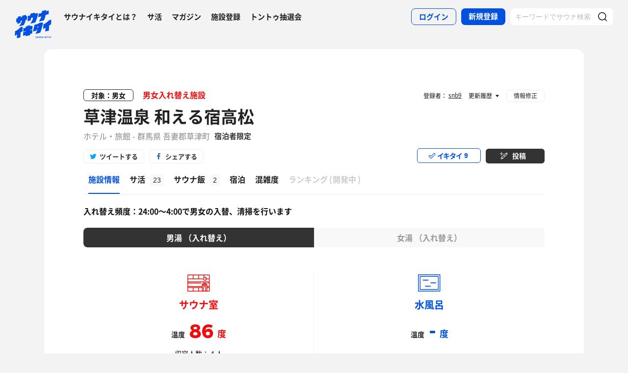

--- FILE ---
content_type: text/html; charset=UTF-8
request_url: https://sauna-ikitai.com/saunas/10025
body_size: 27575
content:
<!DOCTYPE html>
    <html lang="ja" data-view-mode="">

<head>
                        <!-- Google Tag Manager -->
            <script>
                (function(w, d, s, l, i) {
                    w[l] = w[l] || [];
                    w[l].push({
                        'gtm.start': new Date().getTime(),
                        event: 'gtm.js'
                    });
                    var f = d.getElementsByTagName(s)[0],
                        j = d.createElement(s),
                        dl = l != 'dataLayer' ? '&l=' + l : '';
                    j.async = true;
                    j.src =
                        'https://www.googletagmanager.com/gtm.js?id=' + i + dl;
                    f.parentNode.insertBefore(j, f);
                })(window, document, 'script', 'dataLayer', 'GTM-WDSZW3G');
            </script>
            <!-- End Google Tag Manager -->

            <script async src="https://www.googletagmanager.com/gtag/js?id=UA-108916008-1"></script>
            <script>
                window.dataLayer = window.dataLayer || [];

                function gtag() {
                    dataLayer.push(arguments);
                }
                gtag('js', new Date());

                gtag('config', 'UA-108916008-1');
            </script>
        
        <meta charset="utf-8">
        <meta http-equiv="X-UA-Compatible" content="IE=edge">

                    <title>草津温泉 和える宿高松(群馬県吾妻郡草津町) - サウナイキタイ</title>
        
        <meta name="keywords" content="サウナイキタイ,サウナ,水風呂,外気浴">
        <meta name="description" content="草津温泉 和える宿高松(吾妻郡草津町)のサウナ情報はサウナイキタイでチェック！草津温泉 和える宿高松では86度のサウナ、ロウリュ、外気浴が楽しめます。サウナ好きユーザの感想・口コミ(23件)を参考にして草津温泉 和える宿高松でサウナを楽しもう！写真、地図、料金、アクセス、駐車場情報も充実。">
        <meta property="og:description" content="草津温泉 和える宿高松(吾妻郡草津町)のサウナ情報はサウナイキタイでチェック！草津温泉 和える宿高松では86度のサウナ、ロウリュ、外気浴が楽しめます。サウナ好きユーザの感想・口コミ(23件)を参考にして草津温泉 和える宿高松でサウナを楽しもう！写真、地図、料金、アクセス、駐車場情報も充実。">
        <meta name="twitter:description" content="草津温泉 和える宿高松(吾妻郡草津町)のサウナ情報はサウナイキタイでチェック！草津温泉 和える宿高松では86度のサウナ、ロウリュ、外気浴が楽しめます。サウナ好きユーザの感想・口コミ(23件)を参考にして草津温泉 和える宿高松でサウナを楽しもう！写真、地図、料金、アクセス、駐車場情報も充実。">

        
        

        <meta property="og:type" content="website">
        <meta property="og:url" content="https://sauna-ikitai.com/saunas/10025">
        <meta property="og:site_name" content="サウナイキタイ - 日本最大のサウナ検索サイト">
        <meta property="og:image" content="https://img.sauna-ikitai.com/sauna/10025_20210504_214656_NxvEhKJPUx_large.jpg">
        <meta property="og:title" content="草津温泉 和える宿高松(群馬県吾妻郡草津町)">
        <meta name="thumbnail" content="https://img.sauna-ikitai.com/sauna/10025_20210504_214656_NxvEhKJPUx_large.jpg">

        <meta name="twitter:card" content="summary_large_image">
        <meta name="twitter:title" content="草津温泉 和える宿高松(群馬県吾妻郡草津町)">
        <meta name="twitter:image" content="https://img.sauna-ikitai.com/sauna/10025_20210504_214656_NxvEhKJPUx_large.jpg">
        <meta name="viewport" content="width=device-width,initial-scale=1,maximum-scale=1">
        <link rel="apple-touch-icon" size="192x192" href="/assets/img/icon.png">
        <meta name="csrf-token" content="31GvWTqtLfzupBWcMlTqiujs0xpXZNXDuPEQGbhx">
        <meta name="theme-color" content="#ffffff">

                <link rel="preload" href="/assets/font/Montserrat/Montserrat-Bold.woff2" as="font" type="font/woff2" crossorigin>
<link rel="preload" href="/assets/font/iconfont.139bb758ca49f36f837d4fa657069a32.woff2" as="font" type="font/woff2" crossorigin>
<link rel="preload" href="/assets/font/NotoSans/NotoSansCJKjp-Bold.woff2" as="font" type="font/woff2" crossorigin>
<link rel="preload" href="/assets/font/NotoSans/NotoSansCJKjp-Regular.woff2" as="font" type="font/woff2"
    crossorigin>
<link rel="stylesheet" href="/assets/css/bundle.a74bf6a50e16aab99ff7.css" charset="utf-8">
<style>
    /* iconfont CSS定義をmanifest対応でオーバーライド（全フォーマット対応） */
    @font-face {
        font-family: 'iconfont';
        src: url('/assets/font/iconfont.f05d01867f49058ed9ebf9b27e2507e9.eot');
        /* IE9 Compat Modes */
        src: url('/assets/font/iconfont.f05d01867f49058ed9ebf9b27e2507e9.eot?#iefix') format('embedded-opentype'),
            /* IE6-IE8 */
            url('/assets/font/iconfont.139bb758ca49f36f837d4fa657069a32.woff2') format('woff2'),
            /* Modern Browsers */
            url('/assets/font/iconfont.dbd67f47719839d7f25a7031947e4bdf.woff') format('woff'),
            /* Pretty Modern Browsers */
            url('/assets/font/iconfont.b6f0c3dbc7dfe3287b516561146fb406.ttf') format('truetype'),
            /* Safari, Android, iOS */
            url('/assets/font/iconfont.47a80decf6455ae108ac2edf4825e4b2.svg#iconfont') format('svg');
        /* Legacy iOS */
        font-display: swap;
    }
</style>
    </head>

<body class="">
            <!-- Google Tag Manager (noscript) -->
        <noscript>
            <iframe src="https://www.googletagmanager.com/ns.html?id=GTM-WDSZW3G" height="0" width="0"
                style="display:none;visibility:hidden"></iframe>
        </noscript>
        <!-- End Google Tag Manager (noscript) -->
    
    
    <div class="l-page " data-page-id="saunaDetail">
            <div class="l-headerApp">
    <div class="l-headerApp_content">
        
        <a class="l-headerAppBanner" href="/app/link">
            <div class="l-headerAppBanner_img">
                <img src="/assets/img/global/appstore.png" alt="サウナイキタイのアプリ">
            </div>
            <div class="l-headerAppBanner_body">
                <strong>サウナイキタイのアプリ</strong>
                <p>地図からサウナが探せる！</p>
            </div>
            <div class="l-headerAppBanner_button">
                無料で使う
            </div>
    </div>
    </a>
</div>

<header class="l-header">
    <div class="l-header_content">

        <div class="l-header_inner">

                            <strong class="l-header_logo"><a href="/">
                        <svg xmlns="http://www.w3.org/2000/svg" viewBox="0 0 183.1 142.6">
                            <path
                                d="M22.4 93.2c-8.9 9.8-20.8 13.9-20.8 13.9L.5 129.8s6.6-1.9 11.3-7c0 2.9-1.3 19.5-1.3 19.5l17.7-4.2s1-19.8 1-24.3c4-4.2 9.6-5.9 9.6-5.9L40 85.2c-.1.1-9.4-1.1-17.6 8zm141.8-34.8c-9.1 10-21.3 14.2-21.3 14.2l-1.2 23.2s6.7-2 11.6-7.2c0 2.9-1.4 19.9-1.4 19.9l18.1-4.3s1-20.2 1-24.9c4.1-4.3 9.8-6 9.8-6l1.3-23.2c.1.2-9.4-1-17.9 8.3zm-44 .5c8.8-1.9 25-6 25-6s6-11.5 8-26c3.6-3.6 12.8-5.4 15.2-3.9l1.1-18.4c-4.5-1.4-9.2.7-14.4 4.1l1.4-7.8L136.1 6l-1.4 8.4c-3 2.9-9.6 4.8-14.9 4.1L117 36c5.4.1 10.6-1.2 15.3-3.9-2.2 10.1-10.1 24.3-12.1 26.8zM13.8 61.1l-.6 10.2c7.5-3.5 13.1-6.1 16.1-7.4l.3-7.7c2.6-1.8 4.7-2.4 6.8-1.9-2.1 10-12.8 25.8-14.9 28.3 8.8-2.1 22.8-5.5 22.8-5.5s7.5-10.6 10.1-26.7c3.5.4 5.6-.3 6.4-1.7l.9-18.1c-1.8 1.2-4 1.4-5.9 1.2l.3-6.7-18.7 4.4L37 36c-2.9 0-4 .3-6.3 1.5L31 31l-15.7 4-.5 7.3c-1.5.7-4 .7-6.6.4l-1 18.9c2.3.7 4.4.9 6.6-.5zm66.9-18.8c3.8-3.1 7.5-3.8 10.5-2.8 0 0-.7 10.6-13.1 29.3 7.7-1.1 23.7-5.5 23.7-5.5s11.2-19.5 14.1-45.2c-3.4-1.3-8.4-2.1-15.9 2l.5-5.9c-11.2 2.3-13.4 3.4-22.4 5.4l-.3 6.9C72.5 30.8 65.6 30 65.6 30l-1.5 27.6c7-2.3 7.6-2.8 15.7-5.5l.9-9.8zM141 64.9c-1.6-.3-11.8-3.6-22.7 3.5-10 6.5-19.1 5.6-19.1 5.6l-8.7 34.5 17.3-3.9 1.8-4.9 3.8-.7c-3.2 9.3-9.7 20.5-10.5 21.4 8.8-1.8 23.6-5.7 23.6-5.7s4.2-8.5 8.7-24.4c2.2-7.4 4.1-14.8 5.8-25.4zm-24.9 23.7l-3.9.7 1.9-5.8 4.2-.9-2.2 6zm-39.4-6.1c-.2.1-.4.2-.6.2v-5.5s-4.2-.7-10.3 3.1c-5.6 3.5-11 2.6-11 2.6V90c-6.7 2.8-11.3 1-11.3 1l-1 18.4c4.4.2 8.5-1.4 12.2-3.1v2.1c-3.5 2.3-8 3.1-12.3 3.1l-1 18.3c4.7-.3 9.3-1.3 13.3-4.2l-.1 6.2L76 127v-5.7c3.3-1.6 7.6-2.5 10.7-2.2l1-18.4c-4 0-8.5.5-11.7 2.6v-2.1c4.5-2.6 8.2-2.6 11.8-2.7l1-18.4c.1.1-4.3-.9-12.1 2.4zm30.3 54c-1.3-.3-1.6-.5-1.6-1 0-.4.3-.6.9-.6s1.2.3 1.9.7l.8-1.2c-.7-.6-1.6-.9-2.7-.9-1.5 0-2.5.9-2.5 2.2 0 1.4.9 1.9 2.4 2.2 1.2.3 1.5.5 1.5.9s-.4.7-1.1.7c-.8 0-1.5-.3-2.2-.9l-.9 1.1c.9.8 2 1.2 3.1 1.2 1.6 0 2.7-.8 2.7-2.3 0-1.2-.8-1.7-2.3-2.1zm6.4-3l-3.1 7.3h1.6l.7-1.6h3.1l.7 1.6h1.7l-3.1-7.3h-1.6zm-.2 4.3l1-2.4 1 2.4h-2zm10.8-.1c0 1.2-.6 1.7-1.6 1.7s-1.6-.6-1.6-1.8v-4.1h-1.6v4.2c0 2.1 1.2 3.2 3.2 3.2s3.2-1.1 3.2-3.3v-4.1H124v4.2zm8.3.3l-3.4-4.4h-1.5v7.2h1.6v-4.6l3.6 4.6h1.3v-7.2h-1.6zm6.1-4.5l-3.1 7.3h1.6l.7-1.6h3.1l.7 1.6h1.7l-3.1-7.3h-1.6zm-.3 4.3l1-2.4 1 2.4h-2zm9.6-4.2h1.6v7.3h-1.6zm10.1 0h-1.9l-2.9 3.1v-3.1h-1.6v7.2h1.6v-2.2l.8-.9 2.3 3.1h1.9l-3.1-4.2zm1.4 0h1.6v7.3h-1.6zm3.1 1.4h2.3v5.8h1.6V135h2.2v-1.4h-6.1zm10-1.5l-3.1 7.3h1.6l.7-1.6h3.1l.7 1.6h1.7l-3.1-7.3h-1.6zm-.2 4.3l1-2.4 1 2.4h-2zm6.2-4.2h1.6v7.3h-1.6z"
                                fill="#0051e0" />
                        </svg>
                    </a></strong>
            
            <nav class="p-globalNav">
                <ul class="p-globalNav_links">
                    <li class="p-globalNav_link"><a href="/about">サウナイキタイとは？</a></li>
                    <li class="p-globalNav_link"><a href="/posts">サ活</a></li>
                    <li class="p-globalNav_link"><a href="/magazine/">マガジン</a></li>
                    <li class="p-globalNav_link"><a href="https://sauna-ikitai.com/saunas/new">施設登録</a></li>
                    <li class="p-globalNav_link"><a href="https://sauna-ikitai.com/tonttu">トントゥ抽選会</a></li>
                </ul>
            </nav>

            <div class="p-actionNav">
                <ul class="p-actionNav_links">
                    <li class="p-actionNav_link p-actionNav_link--button p-actionNav_link--login">
                        <a href="https://sauna-ikitai.com/login">
                            <span>ログイン</span>
                        </a>
                    </li>
                    <li class="p-actionNav_link p-actionNav_link--button p-actionNav_link--register">
                        <a href="https://sauna-ikitai.com/login?show=signup">
                            <span>新規登録</span>
                        </a>
                    </li>
                                            <li class="p-actionNav_link p-actionNav_link--search p-actionNavSearch js-search">
                            <form class="js-actionNavSearch" action="https://sauna-ikitai.com/search">
                                <div class="p-actionNavSearch_input">
                                    <input class="js-searchInput" type="text" name="keyword" value=""
                                        placeholder="キーワードでサウナ検索">
                                </div>
                                <button class="p-actionNavSearch_icon js-searchIcon" type="submit"></button>
                            </form>
                        </li>
                                    </ul>
            </div>

            <div class="p-menuButton js-menuTrigger" data-target="globalNav">
                <div class="p-menuButton_content">
                    <span class="p-menuButton_line p-menuButton_line--1"></span>
                    <span class="p-menuButton_line p-menuButton_line--2"></span>
                    <span class="p-menuButton_line p-menuButton_line--3"></span>
                </div>

            </div>

            <div class="p-menu p-menu--globalNav" data-type="globalNav">
                <div class="p-menu_overlay js-menuTrigger" data-target="globalNav"></div>
                <div class="p-menu_content">
                    <nav class="p-menuNav">
                        <ul class="p-menuNav_links is-login">
                            <li class="p-menuNav_link p-menuNav_link--button p-menuNav_link--login">
                                <a href="https://sauna-ikitai.com/login">
                                    <span>ログイン</span>
                                </a>
                            </li>
                            <li class="p-menuNav_link p-menuNav_link--button p-menuNav_link--register">
                                <a href="https://sauna-ikitai.com/login?show=signup">
                                    <span>新規登録</span>
                                </a>
                            </li>
                        </ul>

                        <ul class="p-menuNav_links">
                            <li class="p-menuNav_link"><a href="https://sauna-ikitai.com/posts">サ活</a></li>
                            <li class="p-menuNav_link"><a href="https://sauna-ikitai.com/saunas/new">施設登録</a></li>
                            <li class="p-menuNav_link"><a href="https://sauna-ikitai.com/tonttu">トントゥ抽選会</a></li>
                        </ul>

                        <ul class="p-menuNav_links is-footer">
                            <li class="p-menuNav_link u-mobileBlock"><a href="https://sauna-ikitai.com/members">サウナイキタイメンバーズ</a>
                            </li>
                            <li class="p-menuNav_link u-mobileBlock"><a href="https://sauna-ikitai.stores.jp/"
                                    target="_blank">サウナイキタイSTORE</a></li>
                            <li class="p-menuNav_link u-mobileBlock"><a href="/magazine/">マガジン</a></li>
                            <li class="p-menuNav_link u-mobileBlock"><a href="/about">サウナイキタイとは？</a></li>
                            
                            <li class="p-menuNav_link u-mobileBlock"><a href="https://forms.gle/frniwHYeMjGb4jsZ9"
                                    target="_blank">ご意見箱</a></li>
                            <li class="p-menuNav_link u-mobileBlock"><a href="/contact">お問い合わせ</a></li>
                        </ul>
                    </nav>
                </div>
            </div>
        </div>


        <div class="p-search">
            <div class="p-search_input">
                <form action="https://sauna-ikitai.com/search">
                    <input class="js-searchInput" type="text" name="keyword" value=""
                        placeholder="キーワードでサウナ検索">
                    <button class="p-search_icon" type="submit"></button>
                </form>
            </div>
        </div>
    </div>
</header>

<div class="p-mask js-close"></div>

        

    <div class="l-containers js-containers">
        <div class="l-content">
                        <article class="p-saunaDetail">
                <header class="p-saunaDetailHeader">
    <div class="p-saunaDetailHeader_main">

                    <p class="p-saunaDetailHeader_target">対象：男女</p>
        
        
                    <p class="p-saunaDetailHeader_caution">男女入れ替え施設</p>
        
        <h1 class="p-saunaDetailHeader_name c-headline c-headline--lv1">
            <span class="c-headline_string">
                <a href="https://sauna-ikitai.com/saunas/10025">
                    草津温泉 和える宿高松
                </a>
            </span>
        </h1>
        <p class="p-saunaDetailHeader_area">
                            ホテル・旅館
                        -
                            群馬県 吾妻郡草津町
            
                            <strong>宿泊者限定</strong>
            
            
        </p>
    </div>

    <div class="p-saunaDetailHeader_share u-desktopBlock">
        <div class="c-share c-share--twitter"><a class="js-share" data-sns="twitter" data-url="https://sauna-ikitai.com/saunas/10025"
                data-text="草津温泉 和える宿高松（群馬県吾妻郡草津町） - サウナイキタイ"><span>ツイートする</span></a>
        </div>
        <div class="c-share c-share--facebook"><a class="js-share" data-sns="facebook"
                data-url="https://sauna-ikitai.com/saunas/10025"><span>シェアする</span></a></div>
    </div>

    <div class="p-saunaDetailHeader_action">
        

                        <div class="p-action p-action--ikitai js-ikitai" data-sauna-id="10025"
                    data-action="login">
                <input type="hidden" name="_token" value="31GvWTqtLfzupBWcMlTqiujs0xpXZNXDuPEQGbhx" autocomplete="off">
        <div class="p-action_text">
            <span>イキタイ</span>
            <div class="p-action_number js-ikitaiCounter">9</div>
        </div>
    </div>

                        <div class="p-action p-action--post">
                <div class="p-action_text">
                    <a href="https://sauna-ikitai.com/login"><span>投稿</span></a>
                </div>
            </div>
                </div>
</header>

<nav class="p-localNav p-localNav--4 js-swipeScroll">
    <div class="p-localNav_arrow"></div>
    <div class="p-localNav_content js-swipeScrollContent">
        <ul class="p-localNav_links js-swipeScrollInner">
            <li
                class="p-localNav_link p-localNav_link--basic is-active">
                <a href="https://sauna-ikitai.com/saunas/10025">
                    <h2><span>施設情報</span></h2>
                </a>
            </li>
            <li
                class="p-localNav_link p-localNav_link--activity">
                <a href="https://sauna-ikitai.com/saunas/10025/posts"><span>サ活<span
                            class="p-localNav_count">23</span></span></a>
            </li>
            <li
                class="p-localNav_link p-localNav_link--activity">
                <a href="https://sauna-ikitai.com/saunas/10025/foods"><span>サウナ飯<span
                            class="p-localNav_count">2</span></span></a>
            </li>
                            <li
                        class="p-localNav_link p-localNav_link--crowdedness">
                    <a href="https://sauna-ikitai.com/saunas/10025/stay"><span>宿泊</span></a>
                </li>
                        <li
                class="p-localNav_link p-localNav_link--crowdedness">
                <a href="https://sauna-ikitai.com/saunas/10025/crowdedness"><span>混雑度<span
                            class="p-localNav_beta">β</span></span></a>
            </li>
                        <li class="p-localNav_link p-localNav_link--ranking is-comingsoon">
                <a href="#"><span>ランキング<span class="p-localNav_brackets">(</span>開発中<span
                            class="p-localNav_brackets">)</span></span></span></a>
            </li>
        </ul>
    </div>
</nav>
                <!-- .p-saunaDetailBody -->
                <div class="p-saunaDetailBody">
                                        
                                            <!-- 日替わり施設の場合、日替わり頻度を出力 -->
                        <p class="p-saunaDetailBody_frequency">
                            入れ替え頻度：24:00〜4:00で男女の入替、清掃を行います
                        </p>
                    
                    <!-- .c-tab -->
                    <div class="js-tab c-tab" data-current="men">
                        
                            <nav class="c-tab_action">
                                <ul class="c-tab_buttons">

                                                                            <li class="c-tab_button"><a class="is-active js-tabTrigger" data-target="men">男湯
                                                                                                    （入れ替え）
                                                                                            </a></li>
                                    
                                                                            <li class="c-tab_button"><a class="js-tabTrigger" data-target="woman">女湯
                                                                                                    （入れ替え）
                                                                                            </a></li>
                                    
                                    
                                </ul>
                            </nav>
                        
                        <!-- .c-tab_contents -->
                        <div class="c-tab_contents">

                            <!-- .c-tab_content -->
                                                            <div class="c-tab_content js-tabContent"
                                     data-tab="men"
                  >
                                    <!-- .p-saunaSpec -->
                                    <div class="p-saunaSpec">
                                                                                    <div class="p-saunaSpec_main">
                                                <!-- .p-saunaSpec_saunaMizuburo -->
                                                <div class="p-saunaSpec_saunaMizuburo">
                                                                                                            <div class="p-saunaSpecItem p-saunaSpecItem--sauna">
    <strong class="p-saunaSpecItem_name"><span>サウナ室
                    </span></strong>
    <p class="p-saunaSpecItem_number"><span>温度</span><strong>
                            86
                    </strong>度</p>
    <p class="p-saunaSpecItem_people">収容人数：
                    4
                人
    </p>
    <ul class="p-tags">
                    <li class="p-tags_tag">ドライサウナ</li>
                            <li class="p-tags_tag">対流式（ストーン）</li>
                            <li class="p-tags_tag">電気</li>
                            <li class="p-tags_tag">TV無</li>
                            <li class="p-tags_tag">ヒーリング</li>
        
        

    </ul>
    <p class="p-saunaSpecItem_note">
                    大浴場「天霧」に設置
            </p>
</div>
                                                    
                                                                                                            <div class="p-saunaSpecItem p-saunaSpecItem--mizuburo">
                                                            <h2 class="p-saunaSpecItem_name"><span>水風呂</span></h2>
                                                            <p class="p-saunaSpecItem_number"><span>温度</span><strong> -
                                                                </strong>度</p>
                                                            <p class="p-saunaSpecItem_note">収容人数： - <br></p>
                                                        </div>
                                                                                                    </div>
                                                <!-- .p-saunaSpec_saunaMizuburo -->
                                                
                                                                                                                                                    
                                                                                            </div>

                                            <table class="p-saunaSpecTable">
                                                <tbody>
                                                    <tr>
                                                        <th class="p-saunaSpecTable_th">
                                                            <div class="p-saunaSpecTable_name p-saunaSpecTable_name--loyly">
                                                                ロウリュ<span>（アウフグース）</span></div>
                                                        </th>
                                                                                                                    <td class="p-saunaSpecTable_mark p-saunaSpecTable_mark--ng">
                                                                <div><img
                                                                        src="/assets/img/global/icon_notavailable_bold.svg"
                                                                        alt="無し"></div>
                                                            </td>
                                                                                                                <td class="p-saunaSpecTable_note">
                                                                                                                                                                                                                                                                
                                                                                                                                                                                                                                                        </td>
                                                    </tr>
                                                    <tr>
                                                        <th class="p-saunaSpecTable_th">
                                                            <div
                                                                class="p-saunaSpecTable_name p-saunaSpecTable_name--autoloyly">
                                                                オートロウリュ</div>
                                                        </th>
                                                                                                                    <td class="p-saunaSpecTable_mark p-saunaSpecTable_mark--ng">
                                                                <div><img
                                                                        src="/assets/img/global/icon_notavailable_bold.svg"
                                                                        alt="無し"></div>
                                                            </td>
                                                                                                                <td class="p-saunaSpecTable_note">
                                                                                                                                                                                                
                                                                                                                                                                                                                                                        </td>
                                                    </tr>
                                                    <tr>
                                                        <th class="p-saunaSpecTable_th">
                                                            <div
                                                                class="p-saunaSpecTable_name p-saunaSpecTable_name--selfloyly">
                                                                セルフロウリュ</div>
                                                        </th>
                                                                                                                    <td class="p-saunaSpecTable_mark p-saunaSpecTable_mark--ng">
                                                                <div><img
                                                                        src="/assets/img/global/icon_notavailable_bold.svg"
                                                                        alt="無し"></div>
                                                            </td>
                                                                                                                <td class="p-saunaSpecTable_note">
                                                                                                                                                                                                
                                                                                                                                                                                                                                                        </td>
                                                    </tr>
                                                    <tr>
                                                        <th class="p-saunaSpecTable_th">
                                                            <div
                                                                class="p-saunaSpecTable_name p-saunaSpecTable_name--gaikiyoku">
                                                                外気浴</div>
                                                        </th>
                                                                                                                    <td class="p-saunaSpecTable_mark p-saunaSpecTable_mark--ok">
                                                                <div><img src="/assets/img/global/icon_available_bold.svg"
                                                                        alt="有り"></div>
                                                            </td>
                                                                                                                <td class="p-saunaSpecTable_note"></td>
                                                    </tr>
                                                    <tr>
                                                        <th class="p-saunaSpecTable_th">
                                                            <div class="p-saunaSpecTable_name p-saunaSpecTable_name--chair">
                                                                休憩スペース<span>（ととのいスポット）</span></div>
                                                        </th>
                                                                                                                    <td class="p-saunaSpecTable_mark p-saunaSpecTable_mark--ng">
                                                                <div><img
                                                                        src="/assets/img/global/icon_notavailable_bold.svg"
                                                                        alt="無し"></div>
                                                            </td>
                                                                                                                <td class="p-saunaSpecTable_note">
                                                                                                                                                                                            
                                                                                                                                                                                                                                                    </td>
                                                    </tr>
                                                    <tr>
                                                        <th class="p-saunaSpecTable_th">
                                                            <div
                                                                class="p-saunaSpecTable_name p-saunaSpecTable_name--whisking">
                                                                ウィスキング</div>
                                                        </th>
                                                                                                                    <td class="p-saunaSpecTable_mark p-saunaSpecTable_mark--ng">
                                                                <div><img
                                                                        src="/assets/img/global/icon_notavailable_bold.svg"
                                                                        alt="無し"></div>
                                                            </td>
                                                                                                                <td class="p-saunaSpecTable_note">
                                                                                                                    </td>
                                                    <tr>
                                                        <th class="p-saunaSpecTable_th">
                                                            <div
                                                                class="p-saunaSpecTable_name p-saunaSpecTable_name--ionwater">
                                                                イオンウォーター</div>
                                                        </th>
                                                                                                                    <td class="p-saunaSpecTable_mark p-saunaSpecTable_mark--ng">
                                                                <div><img
                                                                        src="/assets/img/global/icon_notavailable_bold.svg"
                                                                        alt="無し"></div>
                                                            </td>
                                                                                                                <td class="p-saunaSpecTable_note">
                                                                                                                                                                                </td>
                                                    </tr>
                                                </tbody>
                                            </table>
                                                                            </div>
                                    <!-- /.p-saunaSpec -->
                                </div>
                                                            <div class="c-tab_content js-tabContent"
                                                          data-tab="woman"
                  >
                                    <!-- .p-saunaSpec -->
                                    <div class="p-saunaSpec">
                                                                                    <div class="p-saunaSpec_main">
                                                <!-- .p-saunaSpec_saunaMizuburo -->
                                                <div class="p-saunaSpec_saunaMizuburo">
                                                                                                            <div class="p-saunaSpecItem p-saunaSpecItem--sauna">
    <strong class="p-saunaSpecItem_name"><span>サウナ室
                    </span></strong>
    <p class="p-saunaSpecItem_number"><span>温度</span><strong>
                            60
                    </strong>度</p>
    <p class="p-saunaSpecItem_people">収容人数：
                    3
                人
    </p>
    <ul class="p-tags">
                    <li class="p-tags_tag">スチームサウナ</li>
                            <li class="p-tags_tag">対流式（ストーン）</li>
                            <li class="p-tags_tag">電気</li>
                            <li class="p-tags_tag">TV無</li>
                            <li class="p-tags_tag">ヒーリング</li>
        
        

    </ul>
    <p class="p-saunaSpecItem_note">
                    大浴場「白露」に岩盤浴として設置していますが、スチームサウナです
            </p>
</div>
                                                    
                                                                                                            <div class="p-saunaSpecItem p-saunaSpecItem--mizuburo">
                                                            <h2 class="p-saunaSpecItem_name"><span>水風呂</span></h2>
                                                            <p class="p-saunaSpecItem_number"><span>温度</span><strong> -
                                                                </strong>度</p>
                                                            <p class="p-saunaSpecItem_note">収容人数： - <br></p>
                                                        </div>
                                                                                                    </div>
                                                <!-- .p-saunaSpec_saunaMizuburo -->
                                                
                                                                                                                                                    
                                                                                            </div>

                                            <table class="p-saunaSpecTable">
                                                <tbody>
                                                    <tr>
                                                        <th class="p-saunaSpecTable_th">
                                                            <div class="p-saunaSpecTable_name p-saunaSpecTable_name--loyly">
                                                                ロウリュ<span>（アウフグース）</span></div>
                                                        </th>
                                                                                                                    <td class="p-saunaSpecTable_mark p-saunaSpecTable_mark--ng">
                                                                <div><img
                                                                        src="/assets/img/global/icon_notavailable_bold.svg"
                                                                        alt="無し"></div>
                                                            </td>
                                                                                                                <td class="p-saunaSpecTable_note">
                                                                                                                                                                                                                                                                
                                                                                                                                                                                                                                                        </td>
                                                    </tr>
                                                    <tr>
                                                        <th class="p-saunaSpecTable_th">
                                                            <div
                                                                class="p-saunaSpecTable_name p-saunaSpecTable_name--autoloyly">
                                                                オートロウリュ</div>
                                                        </th>
                                                                                                                    <td class="p-saunaSpecTable_mark p-saunaSpecTable_mark--ng">
                                                                <div><img
                                                                        src="/assets/img/global/icon_notavailable_bold.svg"
                                                                        alt="無し"></div>
                                                            </td>
                                                                                                                <td class="p-saunaSpecTable_note">
                                                                                                                                                                                                
                                                                                                                                                                                                                                                        </td>
                                                    </tr>
                                                    <tr>
                                                        <th class="p-saunaSpecTable_th">
                                                            <div
                                                                class="p-saunaSpecTable_name p-saunaSpecTable_name--selfloyly">
                                                                セルフロウリュ</div>
                                                        </th>
                                                                                                                    <td class="p-saunaSpecTable_mark p-saunaSpecTable_mark--ng">
                                                                <div><img
                                                                        src="/assets/img/global/icon_notavailable_bold.svg"
                                                                        alt="無し"></div>
                                                            </td>
                                                                                                                <td class="p-saunaSpecTable_note">
                                                                                                                                                                                                
                                                                                                                                                                                                                                                        </td>
                                                    </tr>
                                                    <tr>
                                                        <th class="p-saunaSpecTable_th">
                                                            <div
                                                                class="p-saunaSpecTable_name p-saunaSpecTable_name--gaikiyoku">
                                                                外気浴</div>
                                                        </th>
                                                                                                                    <td class="p-saunaSpecTable_mark p-saunaSpecTable_mark--ok">
                                                                <div><img src="/assets/img/global/icon_available_bold.svg"
                                                                        alt="有り"></div>
                                                            </td>
                                                                                                                <td class="p-saunaSpecTable_note"></td>
                                                    </tr>
                                                    <tr>
                                                        <th class="p-saunaSpecTable_th">
                                                            <div class="p-saunaSpecTable_name p-saunaSpecTable_name--chair">
                                                                休憩スペース<span>（ととのいスポット）</span></div>
                                                        </th>
                                                                                                                    <td class="p-saunaSpecTable_mark p-saunaSpecTable_mark--ng">
                                                                <div><img
                                                                        src="/assets/img/global/icon_notavailable_bold.svg"
                                                                        alt="無し"></div>
                                                            </td>
                                                                                                                <td class="p-saunaSpecTable_note">
                                                                                                                                                                                            
                                                                                                                                                                                                                                                    </td>
                                                    </tr>
                                                    <tr>
                                                        <th class="p-saunaSpecTable_th">
                                                            <div
                                                                class="p-saunaSpecTable_name p-saunaSpecTable_name--whisking">
                                                                ウィスキング</div>
                                                        </th>
                                                                                                                    <td class="p-saunaSpecTable_mark p-saunaSpecTable_mark--ng">
                                                                <div><img
                                                                        src="/assets/img/global/icon_notavailable_bold.svg"
                                                                        alt="無し"></div>
                                                            </td>
                                                                                                                <td class="p-saunaSpecTable_note">
                                                                                                                    </td>
                                                    <tr>
                                                        <th class="p-saunaSpecTable_th">
                                                            <div
                                                                class="p-saunaSpecTable_name p-saunaSpecTable_name--ionwater">
                                                                イオンウォーター</div>
                                                        </th>
                                                                                                                    <td class="p-saunaSpecTable_mark p-saunaSpecTable_mark--ng">
                                                                <div><img
                                                                        src="/assets/img/global/icon_notavailable_bold.svg"
                                                                        alt="無し"></div>
                                                            </td>
                                                                                                                <td class="p-saunaSpecTable_note">
                                                                                                                                                                                </td>
                                                    </tr>
                                                </tbody>
                                            </table>
                                                                            </div>
                                    <!-- /.p-saunaSpec -->
                                </div>
                                                            <div class="c-tab_content js-tabContent"
                                                          data-tab="unisex" >
                                    <!-- .p-saunaSpec -->
                                    <div class="p-saunaSpec">
                                                                                    <!-- .p-saunaSpec -->
                                            <div class="p-saunaSpecNot">
                                                <div class="p-saunaSpecNot_content">
                                                    <div class="p-saunaSpecNot_character">
                                                        <img src="/assets/img/character/tareo_sad.svg" alt="">
                                                    </div>
                                                    <p class="p-saunaSpecNot_comment">
                                                        サウナ情報がまだないよ...
                                                    </p>
                                                    <strong class="p-saunaSpecNot_recruit">情報募集中</strong>
                                                    <div class="c-button">
                                                        <a href="https://sauna-ikitai.com/saunas/10025/edit"><span>情報を投稿する</span></a>
                                                    </div>
                                                </div>
                                            </div>

                                            <div class="p-saunaSpec_main">
                                                <div class="p-saunaSpec_saunaMizuburo">
                                                    <div class="p-saunaSpecItem p-saunaSpecItem--sauna">
                                                        <h2 class="p-saunaSpecItem_name"><span>サウナ室</span></h2>
                                                        <p class="p-saunaSpecItem_number">
                                                            <span>温度</span><strong>?</strong>度
                                                        </p>

                                                    </div>

                                                    <div class="p-saunaSpecItem p-saunaSpecItem--mizuburo">
                                                        <h2 class="p-saunaSpecItem_name"><span>水風呂</span></h2>
                                                        <p class="p-saunaSpecItem_number">
                                                            <span>温度</span><strong>?</strong>度
                                                        </p>

                                                    </div>
                                                </div>
                                            </div>

                                            <table class="p-saunaSpecTable">
                                                <tbody>
                                                    <tr>
                                                        <th class="p-saunaSpecTable_th">
                                                            <div
                                                                class="p-saunaSpecTable_name p-saunaSpecTable_name--loyly">
                                                                ロウリュ<span>（アウフグース）</span></div>
                                                        </th>
                                                        <td class="p-saunaSpecTable_mark p-saunaSpecTable_mark--q">
                                                            <div></div>
                                                        </td>
                                                        <td class="p-saunaSpecTable_note"></td>
                                                    </tr>
                                                    <tr>
                                                        <th class="p-saunaSpecTable_th">
                                                            <div
                                                                class="p-saunaSpecTable_name p-saunaSpecTable_name--autoloyly">
                                                                オートロウリュ</div>
                                                        </th>
                                                        <td class="p-saunaSpecTable_mark p-saunaSpecTable_mark--q">
                                                            <div></div>
                                                        </td>
                                                        <td class="p-saunaSpecTable_note"></td>
                                                    </tr>
                                                    <tr>
                                                        <th class="p-saunaSpecTable_th">
                                                            <div
                                                                class="p-saunaSpecTable_name p-saunaSpecTable_name--selfloyly">
                                                                セルフロウリュ</div>
                                                        </th>
                                                        <td class="p-saunaSpecTable_mark p-saunaSpecTable_mark--q">
                                                            <div></div>
                                                        </td>
                                                        <td class="p-saunaSpecTable_note"></td>
                                                    </tr>
                                                    <tr>
                                                        <th class="p-saunaSpecTable_th">
                                                            <div
                                                                class="p-saunaSpecTable_name p-saunaSpecTable_name--gaikiyoku">
                                                                外気浴</div>
                                                        </th>
                                                        <td class="p-saunaSpecTable_mark p-saunaSpecTable_mark--q">
                                                            <div></div>
                                                        </td>
                                                        <td class="p-saunaSpecTable_note"></td>
                                                    </tr>
                                                    <tr>
                                                        <th class="p-saunaSpecTable_th">
                                                            <div
                                                                class="p-saunaSpecTable_name p-saunaSpecTable_name--chair">
                                                                休憩スペース<span>（ととのいスポット）</span></div>
                                                        </th>
                                                        <td class="p-saunaSpecTable_mark p-saunaSpecTable_mark--q">
                                                            <div></div>
                                                        </td>
                                                        <td class="p-saunaSpecTable_note">
                                                        </td>
                                                    </tr>
                                                </tbody>
                                            </table>
                                                                            </div>
                                    <!-- /.p-saunaSpec -->
                                </div>
                                                        <!-- /.c-tab_content -->
                        </div>
                    </div>
                    <!-- /.c-tab -->

                    <!-- .p-saunaSpecDetail -->
                    <div class="p-saunaSpecDetail">
                        
                        
                        <h3 class="c-headline c-headline--lv3"><span class="c-headline_string">設備・ルール</span></h3>

                        <ul class="p-saunaSpecList">
                            <li class="p-saunaSpecList_list">
                                <span class="p-saunaSpecList_key">24時間営業</span>
                                <span class="p-saunaSpecList_value">-</span>
                            </li>
                            <li class="p-saunaSpecList_list">
                                <span class="p-saunaSpecList_key">館内休憩スペース</span>
                                <span class="p-saunaSpecList_value">-</span>
                            </li>
                            <li class="p-saunaSpecList_list">
                                <span class="p-saunaSpecList_key">食事処</span>
                                <span class="p-saunaSpecList_value">-</span>
                            </li>
                            <li class="p-saunaSpecList_list">
                                <span class="p-saunaSpecList_key">漫画</span>
                                <span class="p-saunaSpecList_value">-</span>
                            </li>
                            <li class="p-saunaSpecList_list">
                                <span class="p-saunaSpecList_key">Wi-Fi</span>
                                <span class="p-saunaSpecList_value">○</span>
                            </li>
                            <li class="p-saunaSpecList_list">
                                <span class="p-saunaSpecList_key">電源</span>
                                <span class="p-saunaSpecList_value">-</span>
                            </li>

                            <li class="p-saunaSpecList_list">
                                <span class="p-saunaSpecList_key">作業スペース</span>
                                <span class="p-saunaSpecList_value">-</span>
                            </li>
                            <li class="p-saunaSpecList_list">
                                <span class="p-saunaSpecList_key">給水器</span>
                                <span class="p-saunaSpecList_value">○</span>
                            </li>
                            <li class="p-saunaSpecList_list">
                                <span class="p-saunaSpecList_key">駐車場</span>
                                <span class="p-saunaSpecList_value">○</span>
                            </li>
                            <li class="p-saunaSpecList_list">
                                <span class="p-saunaSpecList_key">ウォシュレット</span>
                                <span class="p-saunaSpecList_value">-</span>
                            </li>
                            <li class="p-saunaSpecList_list">
                                <span class="p-saunaSpecList_key">岩盤浴</span>
                                <span class="p-saunaSpecList_value">○</span>
                            </li>
                            <li class="p-saunaSpecList_list">
                                <span class="p-saunaSpecList_key">タトゥー</span>
                                <span class="p-saunaSpecList_value">-</span>
                            </li>
                        </ul>

                        <h3 class="c-headline c-headline--lv3"><span class="c-headline_string">支払い方法</span></h3>
                        <ul class="p-saunaSpecList">
                            <li class="p-saunaSpecList_list">
                                <span class="p-saunaSpecList_key">現金</span>
                                <span class="p-saunaSpecList_value">○</span>
                            </li>
                            <li class="p-saunaSpecList_list">
                                <span class="p-saunaSpecList_key">クレジットカード</span>
                                <span class="p-saunaSpecList_value">○</span>
                            </li>

                            <li class="p-saunaSpecList_list">
                                <span class="p-saunaSpecList_key">電子マネー</span>
                                <span class="p-saunaSpecList_value">-</span>
                            </li>
                        </ul>

                        <h3 class="c-headline c-headline--lv3"><span class="c-headline_string">タオル・館内着・サウナマット</span></h3>

                        <ul class="p-saunaSpecList">
                            <li class="p-saunaSpecList_list is-full">
                                <span class="p-saunaSpecList_key">レンタルフェイスタオル
                                                                    </span>
                                <span class="p-saunaSpecList_value">
                                                                            ?
                                                                    </span>
                            </li>

                            <li class="p-saunaSpecList_list is-full">
                                <span class="p-saunaSpecList_key">レンタルバスタオル
                                                                    </span>
                                <span class="p-saunaSpecList_value">
                                                                            ?
                                                                    </span>
                            </li>

                            <li class="p-saunaSpecList_list is-full">
                                <span class="p-saunaSpecList_key">館内着
                                                                    </span>
                                <span class="p-saunaSpecList_value">
                                                                            ?
                                                                    </span>
                            </li>

                            <li class="p-saunaSpecList_list is-full">
                                <span class="p-saunaSpecList_key">サウナマット
                                                                                                                        <br>無料（タオル地・使い放題）
                                                                                                            </span>
                                <span class="p-saunaSpecList_value">
                                                                            ○
                                                                    </span>
                            </li>
                        </ul>

                        <h3 class="c-headline c-headline--lv3"><span class="c-headline_string">アメニティ</span></h3>

                        <ul class="p-saunaSpecList">
                            <li class="p-saunaSpecList_list">
                                <span class="p-saunaSpecList_key">シャンプー</span>
                                <span class="p-saunaSpecList_value">○</span>
                            </li>
                            <li class="p-saunaSpecList_list">
                                <span class="p-saunaSpecList_key">コンディショナー</span>
                                <span class="p-saunaSpecList_value">○</span>
                            </li>
                            <li class="p-saunaSpecList_list">
                                <span class="p-saunaSpecList_key">ボディーソープ</span>
                                <span class="p-saunaSpecList_value">○</span>
                            </li>
                            <li class="p-saunaSpecList_list">
                                <span class="p-saunaSpecList_key">フェイスソープ</span>
                                <span class="p-saunaSpecList_value">-</span>
                            </li>
                            <li class="p-saunaSpecList_list">
                                <span class="p-saunaSpecList_key">カミソリ</span>
                                <span class="p-saunaSpecList_value">○</span>
                            </li>
                            <li class="p-saunaSpecList_list">
                                <span class="p-saunaSpecList_key">歯ブラシ</span>
                                <span class="p-saunaSpecList_value">○</span>
                            </li>
                            <li class="p-saunaSpecList_list">
                                <span class="p-saunaSpecList_key">ナイロンタオル</span>
                                <span class="p-saunaSpecList_value">-</span>
                            </li>

                            <li class="p-saunaSpecList_list">
                                <span class="p-saunaSpecList_key">ドライヤー</span>
                                <span class="p-saunaSpecList_value">○</span>
                            </li>

                            <li class="p-saunaSpecList_list">
                                <span class="p-saunaSpecList_key">サウナパンツ使い放題</span>
                                <span class="p-saunaSpecList_value">-</span>
                            </li>

                            <li class="p-saunaSpecList_list">
                                <span class="p-saunaSpecList_key">化粧水</span>
                                <span class="p-saunaSpecList_value">○</span>
                            </li>

                            <li class="p-saunaSpecList_list">
                                <span class="p-saunaSpecList_key">乳液</span>
                                <span class="p-saunaSpecList_value">○</span>
                            </li>

                            <li class="p-saunaSpecList_list">
                                <span class="p-saunaSpecList_key">メイク落とし</span>
                                <span class="p-saunaSpecList_value">-</span>
                            </li>

                            <li class="p-saunaSpecList_list">
                                <span class="p-saunaSpecList_key">綿棒</span>
                                <span class="p-saunaSpecList_value">○</span>
                            </li>

                        </ul>

                        <h3 class="c-headline c-headline--lv3"><span class="c-headline_string">リラクゼーション</span></h3>
                        <ul class="p-saunaSpecList">
                            <li class="p-saunaSpecList_list">
                                <span class="p-saunaSpecList_key">ボディケア</span>
                                <span class="p-saunaSpecList_value">-</span>
                            </li>
                            <li class="p-saunaSpecList_list">
                                <span class="p-saunaSpecList_key">アカスリ</span>
                                <span class="p-saunaSpecList_value">-</span>
                            </li>
                            <li class="p-saunaSpecList_list">
                                <span class="p-saunaSpecList_key">タイ古式</span>
                                <span class="p-saunaSpecList_value">-</span>
                            </li>
                            <li class="p-saunaSpecList_list">
                                <span class="p-saunaSpecList_key">ヘッドスパ</span>
                                <span class="p-saunaSpecList_value">-</span>
                            </li>
                        </ul>


                                                    <h3 id="stay" class="c-headline c-headline--lv3"><span
                                    class="c-headline_string">宿泊予約</span></h3>
                            <div class="p-saunaDetailStay">
                                <div class="p-saunaDetailStayButton">
                                    <a href="https://hb.afl.rakuten.co.jp/hgc/g0190dd8.7xorf17a.g0190dd8.7xorgda5/?pc=https%3A%2F%2Fhotel.travel.rakuten.co.jp%2Fhotelinfo%2Fplan%2F%3Ff_no%3D181654%26f_flg%3DPLAN" target="_blank">
                                        <span class="p-saunaDetailStayButton_reserve">楽天トラベルで宿泊予約</span>
                                    </a>
                                </div>

                                                                <p class="p-saunaDetailStay_more"><a
                                        href="https://sauna-ikitai.com/saunas/10025/stay">宿泊プランをもっとみる</a>
                                </p>
                        
                        
                        
                        
                        
                                                    <div class="p-saunaSpecDetailItem">
                                <h3 class="c-headline c-headline--lv3"><span class="c-headline_string">施設補足情報</span></h3>
                                <p class="p-saunaSpecDetail_note">
                                                                            2020年10月8日にオープンした新館です。大浴場「白露」には岩盤浴という名のスチームサウナがあります。
                                                                                                        </div>
                        
                                                    <h3 class="c-headline c-headline--lv3"><span class="c-headline_string">混雑傾向</span></h3>
                            <div class="p-saunaCrowdednessCaution">
                                <h3 class="p-saunaCrowdednessCaution_headline">混雑度の投稿がありません</h3>
                                <p>混雑度傾向はユーザーさんの投稿を基にしたデータを表示されます。サ活投稿から混雑度を投稿してみよう。<br><a href="/magazine/news/2785"
                                        target="_blank">混雑度共有機能について</a></p>
                            </div>
                        
                        

                    </div>
                    <!-- /.p-saunaSpecDetail -->

                    <!-- .p-saunaDetailPost -->
                                            <div class="p-saunaDetailPost">
                            <h2 class="c-headline c-headline--lv2"><span class="c-headline_string">サ活</span></h2>
                            <!-- .p-postCardList -->
                            <div class="p-postCardList hasborder">

                                <div class="p-postCard js-postCard is-facilityDetail  is-temperature "
                data-height-limit="{'DESKTOP': 230,'TABLET': 230,'MOBILE': 180}">
        <div class="p-postCard_inner">
        <div class="p-postCard_header">
            <div class="p-postCard_icon">
                <a href="https://sauna-ikitai.com/saunners/66225">
                    <img src="https://img.sauna-ikitai.com/profile/66225_20240310_004537_HxBLd0Qpp9_medium.jpg" alt="">
                </a>
            </div>
        </div>
        <div class="p-postCard_content">
            <div class="p-postCardUser">
                <div class="p-postCardUser_contents">
                    <div class="p-postCardUser_content">

                        <p class="p-postCardUser_name">
                            <a href="https://sauna-ikitai.com/saunners/66225">
                                ぉた(T_T)
                                
                            </a>
                        </p>
                                                                        <p class="p-postCardUser_date">
                            2022.06.24
                        </p>
                                                    <p class="p-postCardUser_counter">1回目の訪問</p>
                                                                        
                    </div>
                </div>
            </div>
            <div class="p-postCard_body">

                <div class="p-postCard_facilityData">
                    
                </div>

                

                <a class="js-postCardLink"
                    href="https://sauna-ikitai.com/saunners/66225/posts/2413333"></a>
                <p class="p-postCard_text">
                                            【概要】
                                                    <br />
                                                                    入浴時刻:20:20頃
                                                    <br />
                                                                    料金:宿泊費に含まれる
                                                    <br />
                                                                    特記事項:草津よいとこ一度はおいで
                                                    <br />
                                                                    
                                                    <br />
                                                                    【アクティビティ】
                                                    <br />
                                                                    サウナ（天霧）:3セット
                                                    <br />
                                                                    
                                                    <br />
                                                                    【コメント】
                                                    <br />
                                                                    コロナもなんとなく落ち着いて来た感じもするし、地域ブロック割もあったので、草津温泉に出張サ活しに来ました。
                                                    <br />
                                                                    
                                                    <br />
                                                                    和える宿　高松さんは湯畑から徒歩5分程度の好立地で設備も新しい。姉妹館は昭和っぽい雰囲気で大浴場にサウナがないため選択肢に入らなかったが、こちらにはサウナがあるとのことで宿泊予約。
                                                    <br />
                                                                    湯畑など一通りぶらついた後に早速汗を流す。
                                                    <br />
                                                                    
                                                    <br />
                                                                    サ室は上下二段4名で満員のこじんまりした作り。
                                                    <br />
                                                                    温度計、12分計はmetos製。TVはなくイージーリスニングがかかっている、とても静かな空間。
                                                    <br />
                                                                    サウナマットが敷かれてないため、サウナマットを持参すると良いかも。あと、露天風呂横に休憩スペースはあるものの水風呂は無し。カランの水シャワーで凌ぐしかない。
                                                    <br />
                                                                    
                                                    <br />
                                                                    1セット目。
                                                    <br />
                                                                    サウナ:10分
                                                    <br />
                                                                    水シャワー:1〜2分
                                                    <br />
                                                                    外気浴休憩:10分くらい
                                                    <br />
                                                                    水風呂がないため外気浴で心音が通常になるのに時間が掛かった。
                                                    <br />
                                                                    
                                                    <br />
                                                                    2セット目。
                                                    <br />
                                                                    サウナ:8分
                                                    <br />
                                                                    水シャワー:1〜2分
                                                    <br />
                                                                    外気浴休憩:5分くらい
                                                    <br />
                                                                    風呂に入りはじめた頃は何人か居たが、いつの間にかひとりになっていた。
                                                    <br />
                                                                    
                                                    <br />
                                                                    3セット目。
                                                    <br />
                                                                    サウナ:8分
                                                    <br />
                                                                    水シャワー:2分くらい
                                                    <br />
                                                                    外気浴休憩:2〜3分
                                                    <br />
                                                                    風呂場はひとりなので、マイペースでサ活出来たのは良かった。
                                                    <br />
                                                                    
                                                    <br />
                                                                    いやー、かえすがえすも水風呂が無かったのが残念。狭いスペースを効率良く配置していると思うが今からでも水風呂を設置してもらえれば、サ活目的で予約する客も増えて穴場スポットになり得るのになぁ。。。と余計なお世話なことまで考えました。
                                                    <br />
                                                                    
                                                    <br />
                                                                    男女入れ替え施設なので、また明日別の大浴場「白露」のレポートも出来たらします。
                                                            </p>

                
                
                


            </div>
        </div>
    </div>
    <div class="p-postCard_readmore">
        <span class="js-readmore">続きを読む</span>
    </div>
            <div class="p-saunaItemSpec">
                            <div class="p-saunaItemSpec_content p-saunaItemSpec_content--man">
                    <p class="p-saunaItemSpec_headline">男</p>
                    <ul class="p-saunaItemSpec_items">
                                                    <li class="p-saunaItemSpec_item p-saunaItemSpec_item--sauna">
                                <span class="p-saunaItemSpec_icon"><img src="/assets/img/global/circle_sauna.svg"
                                        alt="サウナ温度"></span>
                                <span
                                    class="p-saunaItemSpec_value">86℃</span>
                            </li>
                                                                    </ul>
                </div>
                                            </div>
    
            <div class="p-postCardAction is-mini">
            <div class="p-postCardAction_item is-comment">
                <a
                    href="https://sauna-ikitai.com/saunners/66225/posts/2413333?anchor=giftonttu"><span
                        class="js-commentCount">0</span>
                </a>
            </div>
            <div class="p-postCardAction_item is-like js-like"
                data-action="login" data-sakatsu-id="2413333">
                <span class="js-likeCount">17</span>
            </div>

        </div>
        </div>
                <div class="p-postCard js-postCard is-facilityDetail "
                data-height-limit="{'DESKTOP': 230,'TABLET': 230,'MOBILE': 180}">
        <div class="p-postCard_inner">
        <div class="p-postCard_header">
            <div class="p-postCard_icon">
                <a href="https://sauna-ikitai.com/saunners/38142">
                    <img src="https://img.sauna-ikitai.com/profile/38142_20210107_214632_rDQoRg8SPj_medium.jpg" alt="">
                </a>
            </div>
        </div>
        <div class="p-postCard_content">
            <div class="p-postCardUser">
                <div class="p-postCardUser_contents">
                    <div class="p-postCardUser_content">

                        <p class="p-postCardUser_name">
                            <a href="https://sauna-ikitai.com/saunners/38142">
                                たぬきくん
                                
                            </a>
                        </p>
                                                                        <p class="p-postCardUser_date">
                            2021.05.28
                        </p>
                                                    <p class="p-postCardUser_counter">1回目の訪問</p>
                                                                                                    <div class="p-postCardTag">
                                
                                <a href="/walk-to-sauna" target="_blank">
                                    歩いてサウナ
                                </a>

                                
                                                            </div>
                        
                    </div>
                </div>
            </div>
            <div class="p-postCard_body">

                <div class="p-postCard_facilityData">
                    
                </div>

                

                <a class="js-postCardLink"
                    href="https://sauna-ikitai.com/saunners/38142/posts/1049959"></a>
                <p class="p-postCard_text">
                                            お泊まりサウナ
                                                    <br />
                                                                    本日の男性浴場は、天霧（サウナ有り）
                                                    <br />
                                                                    営業時間15時〜24時、4時〜10時
                                                    <br />
                                                                    毎日24時〜4時の清掃後に男女入替
                                                    <br />
                                                                    脱衣所のロッカー右下にサウナマット有り
                                                    <br />
                                                                    サ室83〜87℃程度
                                                    <br />
                                                                    上段2名、下段2名の4名定員の広さ
                                                    <br />
                                                                    温度計も12分計もメトス
                                                    <br />
                                                                    サウナストーブは確認できませんでしたが、おそらくメトス製でしょう
                                                    <br />
                                                                    オープン1年未満なので、サ室も浴室もかなり綺麗です
                                                    <br />
                                                                    広くはありませんが、雰囲気としてはSHIZUKUやカンデオホテルズのような造りです
                                                    <br />
                                                                    水風呂はありませんが、水シャワーで冷却可能（草津の水は結構冷たいです）
                                                    <br />
                                                                    イスもありませんが、露天スペースで外気浴可能
                                                    <br />
                                                                    サウナはありませんが、姉妹館の喜びの宿高松の大浴場も利用できます
                                                    <br />
                                                                    
                                                    <br />
                                                                    朝ウナで白露入りました
                                                    <br />
                                                                    岩盤浴という名のスチームサウナでした
                                                    <br />
                                                                    脱衣所のロッカー右下にバスタオル有り
                                                    <br />
                                                                    サ室50℃安定（3名定員）
                                                    <br />
                                                                    メトスのサウナストーブ、温度計有り
                                                    <br />
                                                                    全体的に天霧の方が一回り大きいかなという感じでした
                                                            </p>

                                    <div class="p-postCardWalking">
                        <div class="p-postCardWalking_icon"></div>
                        <p class="p-postCardWalking_text">
                            歩いた距離
                                                            <strong>0.8<span>km</span></strong>
                                                    </p>
                    </div>
                
                
                


            </div>
        </div>
    </div>
    <div class="p-postCard_readmore">
        <span class="js-readmore">続きを読む</span>
    </div>
    
            <div class="p-postCardAction is-mini">
            <div class="p-postCardAction_item is-comment">
                <a
                    href="https://sauna-ikitai.com/saunners/38142/posts/1049959?anchor=giftonttu"><span
                        class="js-commentCount">0</span>
                </a>
            </div>
            <div class="p-postCardAction_item is-like js-like"
                data-action="login" data-sakatsu-id="1049959">
                <span class="js-likeCount">24</span>
            </div>

        </div>
        </div>
                <div class="p-postCard js-postCard is-facilityDetail "
                data-height-limit="{'DESKTOP': 230,'TABLET': 230,'MOBILE': 180}">
        <div class="p-postCard_inner">
        <div class="p-postCard_header">
            <div class="p-postCard_icon">
                <a href="https://sauna-ikitai.com/saunners/113845">
                    <img src="https://img.sauna-ikitai.com/profile/113845_20230626_222855_9WSFdqU0q3_medium.jpg" alt="">
                </a>
            </div>
        </div>
        <div class="p-postCard_content">
            <div class="p-postCardUser">
                <div class="p-postCardUser_contents">
                    <div class="p-postCardUser_content">

                        <p class="p-postCardUser_name">
                            <a href="https://sauna-ikitai.com/saunners/113845">
                                しゃんぷ〜
                                
                            </a>
                        </p>
                                                                        <p class="p-postCardUser_date">
                            2022.08.21
                        </p>
                                                    <p class="p-postCardUser_counter">1回目の訪問</p>
                                                                                                    <div class="p-postCardTag">
                                
                                <a href="/sameshi" target="_blank">
                                    サウナ飯
                                </a>

                                
                                                            </div>
                        
                    </div>
                </div>
            </div>
            <div class="p-postCard_body">

                <div class="p-postCard_facilityData">
                    
                </div>

                

                <a class="js-postCardLink"
                    href="https://sauna-ikitai.com/saunners/113845/posts/2653360"></a>
                <p class="p-postCard_text">
                                            スチームサウナ：10分 × 2
                                                    <br />
                                                                    サウナ：12分×2
                                                    <br />
                                                                    水シャワー：1分 × 4
                                                    <br />
                                                                    休憩：10分 × 4
                                                    <br />
                                                                    合計：4セット
                                                    <br />
                                                                    
                                                    <br />
                                                                    一言：
                                                    <br />
                                                                    草津温泉旅行で男女入れ替えの温泉施設に
                                                    <br />
                                                                    初訪問🤍♨️🧖‍♀️
                                                    <br />
                                                                    15：00チェックインのまま岩盤浴という名の
                                                    <br />
                                                                    スチームサウナで2回整いました！
                                                    <br />
                                                                    友達3人できたが、チェックイン時間は
                                                    <br />
                                                                    誰もいなく貸切状態であまり広くない浴室でもとてもゆっくりできた！！
                                                    <br />
                                                                    翌日朝は入れ替え後、7：00過ぎにサウナの方へ朝風呂を入りに行った！
                                                    <br />
                                                                    温度が85度くらいで低めの割にサ室の
                                                    <br />
                                                                    木がとっても熱くてそこが限界ででてしまった！
                                                    <br />
                                                                    水風呂がないのは残念だが、露天スペースで
                                                    <br />
                                                                    整うことができるので最高🤍
                                                    <br />
                                                                    
                                                    <br />
                                                                    草津温泉自体が素敵だしご飯も美味しく
                                                    <br />
                                                                    とてもゆっくりできてよかった🧖‍♀️
                                                            </p>

                
                                                            <div class="p-postCard_image">
                            <img src="https://img.sauna-ikitai.com/saunners/ap-northeast-1:1983aa6b-14f6-4881-a911-0352eddbbafd/post-image-10025-113845-1661087604-x2JJALJs-800-600.jpg" alt="">
                        </div>
                                    
                                    <div class="p-postCardFood">
                        <div class="p-postCardFood_content">
                                                            <div class="p-postCardFood_image"><img
                                        src="https://img.sauna-ikitai.com/saunners/ap-northeast-1:1983aa6b-14f6-4881-a911-0352eddbbafd/post-food-image-10025-113845-1661087604-nIOTAL8X-800-600.jpg"
                                        alt=""></div>
                            
                            <div class="p-postCardFood_body">
                                <div class="p-postCardFood_meta">
                                                                        <h2 class="p-postCardFood_title">
                                        夕食</h2>
                                    <div class="p-postCardFood_description">
                                        <p>すき焼きや天ぷらやお刺身やお腹いっぱいビールとともに🍻</p>
                                    </div>
                                </div>
                            </div>
                        </div>
                    </div>
                


            </div>
        </div>
    </div>
    <div class="p-postCard_readmore">
        <span class="js-readmore">続きを読む</span>
    </div>
    
            <div class="p-postCardAction is-mini">
            <div class="p-postCardAction_item is-comment">
                <a
                    href="https://sauna-ikitai.com/saunners/113845/posts/2653360?anchor=giftonttu"><span
                        class="js-commentCount">0</span>
                </a>
            </div>
            <div class="p-postCardAction_item is-like js-like"
                data-action="login" data-sakatsu-id="2653360">
                <span class="js-likeCount">19</span>
            </div>

        </div>
        </div>
                                <!-- ここまでサ活ループ -->

                                                                    <p class="p-postCardList_more"><a
                                            href="https://sauna-ikitai.com/saunas/10025/posts">サ活をもっとみる</a></p>
                                                            </div>
                            <!-- /.p-postCardList -->
                        </div>
                                        <!-- /.p-saunaDetailPost -->


                    <!-- .p-saunaDetailShop -->
                    <div class="p-saunaDetailShop">
                        <h2 class="c-headline c-headline--lv2"><span class="c-headline_string">基本情報</span></h2>

                        <div class="p-saunaDetailShop_content">

                            <div class="p-saunaDetailShop_image">
                                                                    <img src="https://img.sauna-ikitai.com/sauna/10025_20210504_214656_NxvEhKJPUx_large.jpg"
                                        alt="草津温泉 和える宿高松 写真" decoding="async">
                                

                                                                    <div class="p-saunaDetailShop_map">
                                        <div id="map" class="p-saunaDetailShop_googlemap"
                                            data-lat="36.6228112" data-lng="138.6006322">
                                                                                            <iframe width="100%" height="100%" frameborder="0" style="border:0"
                                                    src="https://www.google.com/maps/embed/v1/place?key=AIzaSyAcMTiOCy4Jo1ow-68cuGd5YiODJd92yb8&amp;q=place_id:ChIJpSeIeSfnHWARbLknsyPqqdM&attribution_source=サウナイキタイ"
                                                    allowfullscreen> </iframe>
                                                                                    </div>
                                                                                    <a href="https://www.google.com/maps/search/?api=1&query=36.6228112,138.6006322&query_place_id=ChIJpSeIeSfnHWARbLknsyPqqdM"
                                                target="_blank">googlemapでみる</a>
                                                                            </div>
                                                            </div>

                            <div class="p-saunaDetailShop_info">
                                <table class="c-table">
                                    <tbody>
                                        <tr>
                                            <th class="c-table_th">施設名</th>
                                            <td class="c-table_td">
                                                草津温泉 和える宿高松
                                            </td>
                                        </tr>

                                        <tr>
                                            <th class="c-table_th">施設タイプ</th>
                                            <td class="c-table_td">
                                                                                                    ホテル・旅館
                                                                                            </td>
                                        </tr>

                                        <tr>
                                            <th class="c-table_th">住所</th>
                                            <td class="c-table_td">
                                                                                                    群馬県 吾妻郡草津町
                                                                                                                                                    草津290-14
                                                                                                                                            </td>
                                        </tr>

                                        <tr>
                                            <th class="c-table_th">アクセス</th>
                                            <td class="c-table_td">
                                                                                                    -
                                                                                            </td>
                                        </tr>

                                        <tr>
                                            <th class="c-table_th">駐車場</th>
                                            <td class="c-table_td">
                                                                                                    約15台
                                                                                            </td>
                                        </tr>

                                        <tr>
                                            <th class="c-table_th">TEL</th>
                                            <td class="c-table_td">
                                                                                                    0279-82-1591
                                                                                            </td>
                                        </tr>

                                        <tr>
                                            <th class="c-table_th">HP</th>
                                            <td class="c-table_td">
                                                                                                    <a href="http://h-takamatsu.com/aeruyado/"
                                                        target="_blank">http://h-takamatsu.com/aeruyado/</a>
                                                                                            </td>
                                        </tr>

                                        <tr>
                                            <th class="c-table_th">定休日</th>
                                            <td class="c-table_td">
                                                                                                                                                            なし
                                                                                                                                                                                                        </td>
                                        </tr>

                                        <tr>
                                            <th class="c-table_th">
                                                                                                    営業時間<br>（大浴場）
                                                                                            </th>
                                            <td class="c-table_td">
                                                                                                                                                            月曜日 04:00〜10:00, 15:00〜24:00
                                                                                                                    <br />
                                                                                                                                                                    火曜日 04:00〜10:00, 15:00〜24:00
                                                                                                                    <br />
                                                                                                                                                                    水曜日 04:00〜10:00, 15:00〜24:00
                                                                                                                    <br />
                                                                                                                                                                    木曜日 04:00〜10:00, 15:00〜24:00
                                                                                                                    <br />
                                                                                                                                                                    金曜日 04:00〜10:00, 15:00〜24:00
                                                                                                                    <br />
                                                                                                                                                                    土曜日 04:00〜10:00, 15:00〜24:00
                                                                                                                    <br />
                                                                                                                                                                    日曜日 04:00〜10:00, 15:00〜24:00
                                                                                                                                                                                                        </td>
                                        </tr>

                                        <tr>
                                            <th class="c-table_th">料金</th>
                                            <td class="c-table_td">
                                                                                                    -
                                                                                            </td>
                                        </tr>
                                    </tbody>
                                </table>
                            </div>
                        </div>
                    </div>
                    <!-- /.p-saunaDetailShop -->


                                            <!-- .p-saunaDetailGallery -->
                        <div class="p-saunaDetailGallery">
                            <h2 class="c-headline c-headline--lv2"><span class="c-headline_string">写真ギャラリー</span></h2>
                                                                                                                                                                                                    <h3 class="c-headline c-headline--lv3"><span
                                                class="c-headline_string">ユーザ投稿画像</span>
                                        </h3>
                                    
                                    <div class="p-saunaDetailGallery_content js-gallery">
                                                                                                                                    <div class="p-saunaDetailGalleryImage js-modalTrigger js-galleryTrigger"
                                                    data-modal-type="gallery" data-index="0"
                                                    data-image="https://img.sauna-ikitai.com/sauna/10025_20210504_214656_NxvEhKJPUx_large.jpg" data-caption="">
                                                    <div class="p-saunaDetailGalleryImage_image">
                                                        <img src="https://img.sauna-ikitai.com/sauna/10025_20210504_214656_NxvEhKJPUx_large.jpg"
                                                            alt="草津温泉 和える宿高松 写真ギャラリー0"
                                                            decoding="async">
                                                    </div>
                                                    <div class="p-saunaDetailGalleryImage_caption"></div>
                                                </div>
                                                                                                                        </div>
                                                            
                        </div>
                        <!-- /.p-saunaDetailGallery -->
                    
                </div>
                <!-- /.p-saunaDetailBody -->


                <div class="p-saunaDetailShare">
                    <div class="c-share c-share--twitter"><a class="js-share" data-sns="twitter"
                            data-url="https://sauna-ikitai.com/saunas/10025"
                            data-text="草津温泉 和える宿高松 - サウナイキタイ"><span>ツイート</span></a>
                    </div>
                    <div class="c-share c-share--facebook"><a class="js-share" data-sns="facebook"
                            data-url="https://sauna-ikitai.com/saunas/10025"><span>シェア</span></a></div>
                    <div class="c-share c-share--line"><a
                            href="http://line.me/R/msg/text/?https://sauna-ikitai.com/saunas/10025"><span>送る</span></a></div>
                </div>
                <div class="p-saunaDetailMeta">
    <div class="p-saunaDetailMeta_register">登録者：            <a href="https://sauna-ikitai.com/saunners/30546">snb9</a>
            </div>
    <div class="p-saunaDetailMeta_update">
        <div class="p-saunaDetailMeta_updateText js-update">更新履歴</div>
        <ul class="p-saunaDetailMetaHistory">
                            <li class="p-saunaDetailMetaHistory_list">
                    <span>2020.12.04 22:48 </span>
                                            <a href="https://sauna-ikitai.com/saunners/30546"
                            target="_blank">snb9</a>
                                    </li>
                            <li class="p-saunaDetailMetaHistory_list">
                    <span>2021.03.07 21:47 </span>
                                            <a href="https://sauna-ikitai.com/saunners/30546"
                            target="_blank">snb9</a>
                                    </li>
                            <li class="p-saunaDetailMetaHistory_list">
                    <span>2021.05.04 21:46 </span>
                                            <a href="https://sauna-ikitai.com/saunners/30546"
                            target="_blank">snb9</a>
                                    </li>
                            <li class="p-saunaDetailMetaHistory_list">
                    <span>2021.05.28 22:26 </span>
                                            <a href="https://sauna-ikitai.com/saunners/38142"
                            target="_blank">たぬきくん</a>
                                    </li>
                            <li class="p-saunaDetailMetaHistory_list">
                    <span>2021.05.29 10:08 </span>
                                            <a href="https://sauna-ikitai.com/saunners/38142"
                            target="_blank">たぬきくん</a>
                                    </li>
                            <li class="p-saunaDetailMetaHistory_list">
                    <span>2023.06.06 22:51 </span>
                                            <a href="https://sauna-ikitai.com/saunners/182435"
                            target="_blank">キューゲル</a>
                                    </li>
                    </ul>
    </div>
            <div class="p-saunaDetailMeta_button"><a href="https://sauna-ikitai.com/saunas/10025/edit">情報修正</a></div>
    </div>

            </article>
        </div>

                    <div class="l-content is-onlyMobilePadding">
                
                <h2 class="c-headline c-headline--lv2 is-simple"><span
                        class="c-headline_string">草津温泉 和える宿高松から近いサウナ</span></h2>
                <div class="p-saunaList is-grid js-saunaItemGrid">
                    <div class="p-saunaList_content">
                        <div class="p-saunaItem is-grid ">
        <a href="https://sauna-ikitai.com/saunas/1090"></a>

        <div class="p-saunaItem_image">
                            <img src="https://img.sauna-ikitai.com/sauna/1090_20240612_143037_Z0zqhYoTCE_medium.jpg" alt="草津温泉 大滝乃湯 写真"
                    decoding="async">
                    </div>

        <div class="p-saunaItem_content">
            <div class="p-saunaItem_header">
                                    <p class="p-saunaItem_distance">
                                                    草津温泉 和える宿高松
                                                から0.11km
                    </p>
                                                <h3 class="p-saunaItem_name">草津温泉 大滝乃湯</h3>
                <address class="p-saunaItem_address">
                    群馬県&nbsp;吾妻郡草津町草津596-13
                </address>
            </div>

            <div class="p-saunaItem_data">
                <div class="p-saunaItemSpec">
                                                                        <div class="p-saunaItemSpec_content p-saunaItemSpec_content--man">
                                <p class="p-saunaItemSpec_headline">男</p>
                                <ul class="p-saunaItemSpec_items">
                                    <li class="p-saunaItemSpec_item p-saunaItemSpec_item--sauna">
                                        <span class="p-saunaItemSpec_icon"><img
                                                src="/assets/img/global/circle_sauna.svg" alt="サウナ温度"></span>
                                        <span class="p-saunaItemSpec_value">
                                                                                            96
                                                ℃
                                                                                    </span>
                                    </li>
                                    <li class="p-saunaItemSpec_item p-saunaItemSpec_item--mizuburo">
                                        <span class="p-saunaItemSpec_icon"><img
                                                src="/assets/img/global/circle_mizuburo.svg" alt="水風呂温度"></span>
                                        <span class="p-saunaItemSpec_value">
                                                                                            12
                                                ℃
                                                                                    </span>
                                    </li>
                                    <li class="p-saunaItemSpec_item p-saunaItemSpec_item--gaikiyoku">
                                        <span class="p-saunaItemSpec_icon"><img
                                                src="/assets/img/global/circle_gaikiyoku.svg" alt="外気浴の有無"></span>
                                        <span class="p-saunaItemSpec_value">
                                                                                            <img src="/assets/img/global/icon_available.svg"
                                                alt="有り">                                        </span>
                                    </li>
                                    <li class="p-saunaItemSpec_item p-saunaItemSpec_item--loyly">
                                        <span class="p-saunaItemSpec_icon"><img
                                                src="/assets/img/global/circle_loyly.svg" alt="ロウリュの有無"></span>
                                        <span class="p-saunaItemSpec_value">
                                            <img
                                                    src="/assets/img/global/icon_notavailable.svg" alt="無し">
                                                                                    </span>
                                    </li>
                                </ul>
                            </div>
                        
                                                    <div class="p-saunaItemSpec_content p-saunaItemSpec_content--woman">
                                <p class="p-saunaItemSpec_headline">女</p>
                                <ul class="p-saunaItemSpec_items">
                                    <li class="p-saunaItemSpec_item p-saunaItemSpec_item--sauna">
                                        <span class="p-saunaItemSpec_icon"><img
                                                src="/assets/img/global/circle_sauna.svg" alt="サウナ温度"></span>
                                        <span class="p-saunaItemSpec_value">
                                                                                            95
                                                ℃
                                                                                    </span>
                                    </li>
                                    <li class="p-saunaItemSpec_item p-saunaItemSpec_item--mizuburo">
                                        <span class="p-saunaItemSpec_icon"><img
                                                src="/assets/img/global/circle_mizuburo.svg" alt="水風呂温度"></span>
                                        <span class="p-saunaItemSpec_value">
                                                                                            11
                                                ℃
                                                                                    </span>
                                    </li>
                                    <li class="p-saunaItemSpec_item p-saunaItemSpec_item--gaikiyoku">
                                        <span class="p-saunaItemSpec_icon"><img
                                                src="/assets/img/global/circle_gaikiyoku.svg" alt="外気浴の有無"></span>
                                        <span class="p-saunaItemSpec_value">
                                                                                            <img src="/assets/img/global/icon_available.svg"
                                                alt="有り">                                        </span>
                                    </li>
                                    <li class="p-saunaItemSpec_item p-saunaItemSpec_item--loyly">
                                        <span class="p-saunaItemSpec_icon"><img
                                                src="/assets/img/global/circle_loyly.svg" alt="ロウリュの有無"></span>
                                        <span class="p-saunaItemSpec_value">
                                            <img
                                                    src="/assets/img/global/icon_notavailable.svg" alt="無し">
                                                                                    </span>
                                    </li>
                                </ul>
                            </div>
                                                            </div>

                
                                    <div class="p-saunaItem_meta">
                        <ul class="p-saunaItem_actions">
                            <li class="p-saunaItem_action">
                                イキタイ<span class="p-saunaItem_number">
                                                                                                                        1703
                                                                                                            </span>
                            </li>
                            <li class="p-saunaItem_action">
                                サ活<span class="p-saunaItem_number">
                                                                                                                        2072
                                                                                                            </span>
                            </li>
                        </ul>
                    </div>
                    <!-- PC用 -->
                                        <!-- モバイル用 -->
                                                    
            </div>
        </div>
    </div>
    <div class="p-saunaItem is-grid ">
        <a href="https://sauna-ikitai.com/saunas/80684"></a>

        <div class="p-saunaItem_image">
                            <img src="https://img.sauna-ikitai.com/sauna/80684_20240229_222226_XmWxQzju11_medium.jpg" alt="末広屋旅館 写真"
                    decoding="async">
                    </div>

        <div class="p-saunaItem_content">
            <div class="p-saunaItem_header">
                                    <p class="p-saunaItem_distance">
                                                    草津温泉 和える宿高松
                                                から0.33km
                    </p>
                                                <h3 class="p-saunaItem_name">末広屋旅館</h3>
                <address class="p-saunaItem_address">
                    群馬県&nbsp;吾妻郡草津町草津55
                </address>
            </div>

            <div class="p-saunaItem_data">
                <div class="p-saunaItemSpec">
                                            <div class="p-saunaItemSpec_content p-saunaItemSpec_content--unisex">
                            <p class="p-saunaItemSpec_headline">共用</p>
                            <ul class="p-saunaItemSpec_items">
                                <li class="p-saunaItemSpec_item p-saunaItemSpec_item--sauna">
                                    <span class="p-saunaItemSpec_icon"><img src="/assets/img/global/circle_sauna.svg"
                                            alt="サウナ温度"></span>
                                    <span class="p-saunaItemSpec_value">
                                                                                    65
                                            ℃
                                                                            </span>
                                </li>
                                <li class="p-saunaItemSpec_item p-saunaItemSpec_item--mizuburo">
                                    <span class="p-saunaItemSpec_icon"><img src="/assets/img/global/circle_mizuburo.svg"
                                            alt="水風呂温度"></span>
                                    <span class="p-saunaItemSpec_value">
                                                                                    <img src="/assets/img/global/icon_notavailable.svg" alt="無し">
                                                                            </span>
                                </li>
                                <li class="p-saunaItemSpec_item p-saunaItemSpec_item--gaikiyoku">
                                    <span class="p-saunaItemSpec_icon"><img
                                            src="/assets/img/global/circle_gaikiyoku.svg" alt="外気浴の有無"></span>
                                    <span class="p-saunaItemSpec_value">
                                        <img
                                                src="/assets/img/global/icon_notavailable.svg" alt="無し">
                                                                            </span>
                                </li>
                                <li class="p-saunaItemSpec_item p-saunaItemSpec_item--loyly">
                                    <span class="p-saunaItemSpec_icon"><img src="/assets/img/global/circle_loyly.svg"
                                            alt="ロウリュの有無"></span>
                                    <span class="p-saunaItemSpec_value">
                                        <img
                                                src="/assets/img/global/icon_notavailable.svg" alt="無し">
                                                                            </span>
                                </li>
                            </ul>
                        </div>
                                    </div>

                
                                    <div class="p-saunaItem_meta">
                        <ul class="p-saunaItem_actions">
                            <li class="p-saunaItem_action">
                                イキタイ<span class="p-saunaItem_number">
                                                                                                                        3
                                                                                                            </span>
                            </li>
                            <li class="p-saunaItem_action">
                                サ活<span class="p-saunaItem_number">
                                                                                                                        3
                                                                                                            </span>
                            </li>
                        </ul>
                    </div>
                    <!-- PC用 -->
                                        <!-- モバイル用 -->
                                                    
            </div>
        </div>
    </div>
    <div class="p-saunaItem is-grid ">
        <a href="https://sauna-ikitai.com/saunas/11475"></a>

        <div class="p-saunaItem_image">
                            <img src="https://img.sauna-ikitai.com/sauna/11475_20211026_174339_Gi135ZkluD_medium.jpg" alt="ラビスタ草津ヒルズ 写真"
                    decoding="async">
                    </div>

        <div class="p-saunaItem_content">
            <div class="p-saunaItem_header">
                                    <p class="p-saunaItem_distance">
                                                    草津温泉 和える宿高松
                                                から0.40km
                    </p>
                                                <h3 class="p-saunaItem_name">ラビスタ草津ヒルズ</h3>
                <address class="p-saunaItem_address">
                    群馬県&nbsp;吾妻郡草津町草津226-15
                </address>
            </div>

            <div class="p-saunaItem_data">
                <div class="p-saunaItemSpec">
                                                                        <div class="p-saunaItemSpec_content p-saunaItemSpec_content--man">
                                <p class="p-saunaItemSpec_headline">男</p>
                                <ul class="p-saunaItemSpec_items">
                                    <li class="p-saunaItemSpec_item p-saunaItemSpec_item--sauna">
                                        <span class="p-saunaItemSpec_icon"><img
                                                src="/assets/img/global/circle_sauna.svg" alt="サウナ温度"></span>
                                        <span class="p-saunaItemSpec_value">
                                                                                            88
                                                ℃
                                                                                    </span>
                                    </li>
                                    <li class="p-saunaItemSpec_item p-saunaItemSpec_item--mizuburo">
                                        <span class="p-saunaItemSpec_icon"><img
                                                src="/assets/img/global/circle_mizuburo.svg" alt="水風呂温度"></span>
                                        <span class="p-saunaItemSpec_value">
                                                                                            20
                                                ℃
                                                                                    </span>
                                    </li>
                                    <li class="p-saunaItemSpec_item p-saunaItemSpec_item--gaikiyoku">
                                        <span class="p-saunaItemSpec_icon"><img
                                                src="/assets/img/global/circle_gaikiyoku.svg" alt="外気浴の有無"></span>
                                        <span class="p-saunaItemSpec_value">
                                                                                            <img src="/assets/img/global/icon_available.svg"
                                                alt="有り">                                        </span>
                                    </li>
                                    <li class="p-saunaItemSpec_item p-saunaItemSpec_item--loyly">
                                        <span class="p-saunaItemSpec_icon"><img
                                                src="/assets/img/global/circle_loyly.svg" alt="ロウリュの有無"></span>
                                        <span class="p-saunaItemSpec_value">
                                            <img
                                                    src="/assets/img/global/icon_notavailable.svg" alt="無し">
                                                                                    </span>
                                    </li>
                                </ul>
                            </div>
                        
                                                    <div class="p-saunaItemSpec_content p-saunaItemSpec_content--woman">
                                <p class="p-saunaItemSpec_headline">女</p>
                                <ul class="p-saunaItemSpec_items">
                                    <li class="p-saunaItemSpec_item p-saunaItemSpec_item--sauna">
                                        <span class="p-saunaItemSpec_icon"><img
                                                src="/assets/img/global/circle_sauna.svg" alt="サウナ温度"></span>
                                        <span class="p-saunaItemSpec_value">
                                                                                            88
                                                ℃
                                                                                    </span>
                                    </li>
                                    <li class="p-saunaItemSpec_item p-saunaItemSpec_item--mizuburo">
                                        <span class="p-saunaItemSpec_icon"><img
                                                src="/assets/img/global/circle_mizuburo.svg" alt="水風呂温度"></span>
                                        <span class="p-saunaItemSpec_value">
                                                                                            17
                                                ℃
                                                                                    </span>
                                    </li>
                                    <li class="p-saunaItemSpec_item p-saunaItemSpec_item--gaikiyoku">
                                        <span class="p-saunaItemSpec_icon"><img
                                                src="/assets/img/global/circle_gaikiyoku.svg" alt="外気浴の有無"></span>
                                        <span class="p-saunaItemSpec_value">
                                                                                            <img src="/assets/img/global/icon_available.svg"
                                                alt="有り">                                        </span>
                                    </li>
                                    <li class="p-saunaItemSpec_item p-saunaItemSpec_item--loyly">
                                        <span class="p-saunaItemSpec_icon"><img
                                                src="/assets/img/global/circle_loyly.svg" alt="ロウリュの有無"></span>
                                        <span class="p-saunaItemSpec_value">
                                            <img
                                                    src="/assets/img/global/icon_notavailable.svg" alt="無し">
                                                                                    </span>
                                    </li>
                                </ul>
                            </div>
                                                            </div>

                
                                    <div class="p-saunaItem_meta">
                        <ul class="p-saunaItem_actions">
                            <li class="p-saunaItem_action">
                                イキタイ<span class="p-saunaItem_number">
                                                                                                                        80
                                                                                                            </span>
                            </li>
                            <li class="p-saunaItem_action">
                                サ活<span class="p-saunaItem_number">
                                                                                                                        147
                                                                                                            </span>
                            </li>
                        </ul>
                    </div>
                    <!-- PC用 -->
                                        <!-- モバイル用 -->
                                                    
            </div>
        </div>
    </div>
    <div class="p-saunaItem is-grid ">
        <a href="https://sauna-ikitai.com/saunas/8715"></a>

        <div class="p-saunaItem_image">
                            <img src="/assets/img/noimage.png" alt="GUEST HOUSE シーダーロッジ" decoding="async">
                    </div>

        <div class="p-saunaItem_content">
            <div class="p-saunaItem_header">
                                    <p class="p-saunaItem_distance">
                                                    草津温泉 和える宿高松
                                                から0.41km
                    </p>
                                                <h3 class="p-saunaItem_name">GUEST HOUSE シーダーロッジ</h3>
                <address class="p-saunaItem_address">
                    群馬県&nbsp;吾妻郡草津町大字草津557-6
                </address>
            </div>

            <div class="p-saunaItem_data">
                <div class="p-saunaItemSpec">
                                                                        <div class="p-saunaItemSpec_content p-saunaItemSpec_content--man">
                                <p class="p-saunaItemSpec_headline">男</p>
                                <ul class="p-saunaItemSpec_items">
                                    <li class="p-saunaItemSpec_item p-saunaItemSpec_item--sauna">
                                        <span class="p-saunaItemSpec_icon"><img
                                                src="/assets/img/global/circle_sauna.svg" alt="サウナ温度"></span>
                                        <span class="p-saunaItemSpec_value">
                                                                                            <img src="/assets/img/global/icon_notavailable.svg" alt="無し">
                                                                                    </span>
                                    </li>
                                    <li class="p-saunaItemSpec_item p-saunaItemSpec_item--mizuburo">
                                        <span class="p-saunaItemSpec_icon"><img
                                                src="/assets/img/global/circle_mizuburo.svg" alt="水風呂温度"></span>
                                        <span class="p-saunaItemSpec_value">
                                                                                            <img src="/assets/img/global/icon_notavailable.svg" alt="無し">
                                                                                    </span>
                                    </li>
                                    <li class="p-saunaItemSpec_item p-saunaItemSpec_item--gaikiyoku">
                                        <span class="p-saunaItemSpec_icon"><img
                                                src="/assets/img/global/circle_gaikiyoku.svg" alt="外気浴の有無"></span>
                                        <span class="p-saunaItemSpec_value">
                                            <img
                                                    src="/assets/img/global/icon_notavailable.svg" alt="無し">
                                                                                    </span>
                                    </li>
                                    <li class="p-saunaItemSpec_item p-saunaItemSpec_item--loyly">
                                        <span class="p-saunaItemSpec_icon"><img
                                                src="/assets/img/global/circle_loyly.svg" alt="ロウリュの有無"></span>
                                        <span class="p-saunaItemSpec_value">
                                            <img
                                                    src="/assets/img/global/icon_notavailable.svg" alt="無し">
                                                                                    </span>
                                    </li>
                                </ul>
                            </div>
                        
                                                    <div class="p-saunaItemSpec_content p-saunaItemSpec_content--woman">
                                <p class="p-saunaItemSpec_headline">女</p>
                                <ul class="p-saunaItemSpec_items">
                                    <li class="p-saunaItemSpec_item p-saunaItemSpec_item--sauna">
                                        <span class="p-saunaItemSpec_icon"><img
                                                src="/assets/img/global/circle_sauna.svg" alt="サウナ温度"></span>
                                        <span class="p-saunaItemSpec_value">
                                                                                            <img src="/assets/img/global/icon_notavailable.svg" alt="無し">
                                                                                    </span>
                                    </li>
                                    <li class="p-saunaItemSpec_item p-saunaItemSpec_item--mizuburo">
                                        <span class="p-saunaItemSpec_icon"><img
                                                src="/assets/img/global/circle_mizuburo.svg" alt="水風呂温度"></span>
                                        <span class="p-saunaItemSpec_value">
                                                                                            <img src="/assets/img/global/icon_notavailable.svg" alt="無し">
                                                                                    </span>
                                    </li>
                                    <li class="p-saunaItemSpec_item p-saunaItemSpec_item--gaikiyoku">
                                        <span class="p-saunaItemSpec_icon"><img
                                                src="/assets/img/global/circle_gaikiyoku.svg" alt="外気浴の有無"></span>
                                        <span class="p-saunaItemSpec_value">
                                            <img
                                                    src="/assets/img/global/icon_notavailable.svg" alt="無し">
                                                                                    </span>
                                    </li>
                                    <li class="p-saunaItemSpec_item p-saunaItemSpec_item--loyly">
                                        <span class="p-saunaItemSpec_icon"><img
                                                src="/assets/img/global/circle_loyly.svg" alt="ロウリュの有無"></span>
                                        <span class="p-saunaItemSpec_value">
                                            <img
                                                    src="/assets/img/global/icon_notavailable.svg" alt="無し">
                                                                                    </span>
                                    </li>
                                </ul>
                            </div>
                                                            </div>

                
                                    <div class="p-saunaItem_meta">
                        <ul class="p-saunaItem_actions">
                            <li class="p-saunaItem_action">
                                イキタイ<span class="p-saunaItem_number">
                                                                                                                        10
                                                                                                            </span>
                            </li>
                            <li class="p-saunaItem_action">
                                サ活<span class="p-saunaItem_number">
                                                                                                                        5
                                                                                                            </span>
                            </li>
                        </ul>
                    </div>
                    <!-- PC用 -->
                                        <!-- モバイル用 -->
                                                    
            </div>
        </div>
    </div>
    <div class="p-saunaItem is-grid ">
        <a href="https://sauna-ikitai.com/saunas/78752"></a>

        <div class="p-saunaItem_image">
                            <img src="https://img.sauna-ikitai.com/sauna/78752_20230716_175232_D0bMW2ozkG_medium.jpg" alt="湯の宿 みさご 写真"
                    decoding="async">
                    </div>

        <div class="p-saunaItem_content">
            <div class="p-saunaItem_header">
                                    <p class="p-saunaItem_distance">
                                                    草津温泉 和える宿高松
                                                から0.47km
                    </p>
                                                <h3 class="p-saunaItem_name">湯の宿 みさご</h3>
                <address class="p-saunaItem_address">
                    群馬県&nbsp;吾妻郡草津町草津546
                </address>
            </div>

            <div class="p-saunaItem_data">
                <div class="p-saunaItemSpec">
                                            <div class="p-saunaItemSpec_content p-saunaItemSpec_content--unisex">
                            <p class="p-saunaItemSpec_headline">共用</p>
                            <ul class="p-saunaItemSpec_items">
                                <li class="p-saunaItemSpec_item p-saunaItemSpec_item--sauna">
                                    <span class="p-saunaItemSpec_icon"><img src="/assets/img/global/circle_sauna.svg"
                                            alt="サウナ温度"></span>
                                    <span class="p-saunaItemSpec_value">
                                                                                    85
                                            ℃
                                                                            </span>
                                </li>
                                <li class="p-saunaItemSpec_item p-saunaItemSpec_item--mizuburo">
                                    <span class="p-saunaItemSpec_icon"><img src="/assets/img/global/circle_mizuburo.svg"
                                            alt="水風呂温度"></span>
                                    <span class="p-saunaItemSpec_value">
                                                                                    23.5
                                            ℃
                                                                            </span>
                                </li>
                                <li class="p-saunaItemSpec_item p-saunaItemSpec_item--gaikiyoku">
                                    <span class="p-saunaItemSpec_icon"><img
                                            src="/assets/img/global/circle_gaikiyoku.svg" alt="外気浴の有無"></span>
                                    <span class="p-saunaItemSpec_value">
                                                                                <img src="/assets/img/global/icon_available.svg" alt="有り">                                    </span>
                                </li>
                                <li class="p-saunaItemSpec_item p-saunaItemSpec_item--loyly">
                                    <span class="p-saunaItemSpec_icon"><img src="/assets/img/global/circle_loyly.svg"
                                            alt="ロウリュの有無"></span>
                                    <span class="p-saunaItemSpec_value">
                                        <img
                                                src="/assets/img/global/icon_notavailable.svg" alt="無し">
                                                                            </span>
                                </li>
                            </ul>
                        </div>
                                    </div>

                
                                    <div class="p-saunaItem_meta">
                        <ul class="p-saunaItem_actions">
                            <li class="p-saunaItem_action">
                                イキタイ<span class="p-saunaItem_number">
                                                                                                                        30
                                                                                                            </span>
                            </li>
                            <li class="p-saunaItem_action">
                                サ活<span class="p-saunaItem_number">
                                                                                                                        9
                                                                                                            </span>
                            </li>
                        </ul>
                    </div>
                    <!-- PC用 -->
                                        <!-- モバイル用 -->
                                                    
            </div>
        </div>
    </div>
    <div class="p-saunaItem is-grid ">
        <a href="https://sauna-ikitai.com/saunas/1084"></a>

        <div class="p-saunaItem_image">
                            <img src="https://img.sauna-ikitai.com/sauna/1084_20180223_112139_O4RNCxLI5I_medium.jpg" alt="草津温泉テルメテルメ 写真"
                    decoding="async">
                    </div>

        <div class="p-saunaItem_content">
            <div class="p-saunaItem_header">
                                    <p class="p-saunaItem_distance">
                                                    草津温泉 和える宿高松
                                                から0.50km
                    </p>
                                                <h3 class="p-saunaItem_name">草津温泉テルメテルメ</h3>
                <address class="p-saunaItem_address">
                    群馬県&nbsp;吾妻郡草津町草津618
                </address>
            </div>

            <div class="p-saunaItem_data">
                <div class="p-saunaItemSpec">
                                                                        <div class="p-saunaItemSpec_content p-saunaItemSpec_content--man">
                                <p class="p-saunaItemSpec_headline">男</p>
                                <ul class="p-saunaItemSpec_items">
                                    <li class="p-saunaItemSpec_item p-saunaItemSpec_item--sauna">
                                        <span class="p-saunaItemSpec_icon"><img
                                                src="/assets/img/global/circle_sauna.svg" alt="サウナ温度"></span>
                                        <span class="p-saunaItemSpec_value">
                                                                                            103
                                                ℃
                                                                                    </span>
                                    </li>
                                    <li class="p-saunaItemSpec_item p-saunaItemSpec_item--mizuburo">
                                        <span class="p-saunaItemSpec_icon"><img
                                                src="/assets/img/global/circle_mizuburo.svg" alt="水風呂温度"></span>
                                        <span class="p-saunaItemSpec_value">
                                                                                            10
                                                ℃
                                                                                    </span>
                                    </li>
                                    <li class="p-saunaItemSpec_item p-saunaItemSpec_item--gaikiyoku">
                                        <span class="p-saunaItemSpec_icon"><img
                                                src="/assets/img/global/circle_gaikiyoku.svg" alt="外気浴の有無"></span>
                                        <span class="p-saunaItemSpec_value">
                                                                                            <img src="/assets/img/global/icon_available.svg"
                                                alt="有り">                                        </span>
                                    </li>
                                    <li class="p-saunaItemSpec_item p-saunaItemSpec_item--loyly">
                                        <span class="p-saunaItemSpec_icon"><img
                                                src="/assets/img/global/circle_loyly.svg" alt="ロウリュの有無"></span>
                                        <span class="p-saunaItemSpec_value">
                                            <img
                                                    src="/assets/img/global/icon_notavailable.svg" alt="無し">
                                                                                    </span>
                                    </li>
                                </ul>
                            </div>
                        
                                                    <div class="p-saunaItemSpec_content p-saunaItemSpec_content--woman">
                                <p class="p-saunaItemSpec_headline">女</p>
                                <ul class="p-saunaItemSpec_items">
                                    <li class="p-saunaItemSpec_item p-saunaItemSpec_item--sauna">
                                        <span class="p-saunaItemSpec_icon"><img
                                                src="/assets/img/global/circle_sauna.svg" alt="サウナ温度"></span>
                                        <span class="p-saunaItemSpec_value">
                                                                                            96
                                                ℃
                                                                                    </span>
                                    </li>
                                    <li class="p-saunaItemSpec_item p-saunaItemSpec_item--mizuburo">
                                        <span class="p-saunaItemSpec_icon"><img
                                                src="/assets/img/global/circle_mizuburo.svg" alt="水風呂温度"></span>
                                        <span class="p-saunaItemSpec_value">
                                                                                            19
                                                ℃
                                                                                    </span>
                                    </li>
                                    <li class="p-saunaItemSpec_item p-saunaItemSpec_item--gaikiyoku">
                                        <span class="p-saunaItemSpec_icon"><img
                                                src="/assets/img/global/circle_gaikiyoku.svg" alt="外気浴の有無"></span>
                                        <span class="p-saunaItemSpec_value">
                                                                                            <img src="/assets/img/global/icon_available.svg"
                                                alt="有り">                                        </span>
                                    </li>
                                    <li class="p-saunaItemSpec_item p-saunaItemSpec_item--loyly">
                                        <span class="p-saunaItemSpec_icon"><img
                                                src="/assets/img/global/circle_loyly.svg" alt="ロウリュの有無"></span>
                                        <span class="p-saunaItemSpec_value">
                                            <img
                                                    src="/assets/img/global/icon_notavailable.svg" alt="無し">
                                                                                    </span>
                                    </li>
                                </ul>
                            </div>
                                                            </div>

                
                                    <div class="p-saunaItem_meta">
                        <ul class="p-saunaItem_actions">
                            <li class="p-saunaItem_action">
                                イキタイ<span class="p-saunaItem_number">
                                                                                                                        209
                                                                                                            </span>
                            </li>
                            <li class="p-saunaItem_action">
                                サ活<span class="p-saunaItem_number">
                                                                                                                        191
                                                                                                            </span>
                            </li>
                        </ul>
                    </div>
                    <!-- PC用 -->
                                        <!-- モバイル用 -->
                                                    
            </div>
        </div>
    </div>
    <div class="p-saunaItem is-grid ">
        <a href="https://sauna-ikitai.com/saunas/7104"></a>

        <div class="p-saunaItem_image">
                            <img src="https://img.sauna-ikitai.com/sauna/7104_20241220_150551_ryZt4mB4Yj_medium.jpg" alt="リブマックスリゾート草津温泉 写真"
                    decoding="async">
                    </div>

        <div class="p-saunaItem_content">
            <div class="p-saunaItem_header">
                                    <p class="p-saunaItem_distance">
                                                    草津温泉 和える宿高松
                                                から0.51km
                    </p>
                                                <h3 class="p-saunaItem_name">リブマックスリゾート草津温泉</h3>
                <address class="p-saunaItem_address">
                    群馬県&nbsp;吾妻郡草津町大字草津548-1
                </address>
            </div>

            <div class="p-saunaItem_data">
                <div class="p-saunaItemSpec">
                                                                        <div class="p-saunaItemSpec_content p-saunaItemSpec_content--man">
                                <p class="p-saunaItemSpec_headline">男</p>
                                <ul class="p-saunaItemSpec_items">
                                    <li class="p-saunaItemSpec_item p-saunaItemSpec_item--sauna">
                                        <span class="p-saunaItemSpec_icon"><img
                                                src="/assets/img/global/circle_sauna.svg" alt="サウナ温度"></span>
                                        <span class="p-saunaItemSpec_value">
                                                                                            95
                                                ℃
                                                                                    </span>
                                    </li>
                                    <li class="p-saunaItemSpec_item p-saunaItemSpec_item--mizuburo">
                                        <span class="p-saunaItemSpec_icon"><img
                                                src="/assets/img/global/circle_mizuburo.svg" alt="水風呂温度"></span>
                                        <span class="p-saunaItemSpec_value">
                                                                                            18
                                                ℃
                                                                                    </span>
                                    </li>
                                    <li class="p-saunaItemSpec_item p-saunaItemSpec_item--gaikiyoku">
                                        <span class="p-saunaItemSpec_icon"><img
                                                src="/assets/img/global/circle_gaikiyoku.svg" alt="外気浴の有無"></span>
                                        <span class="p-saunaItemSpec_value">
                                                                                            <img src="/assets/img/global/icon_available.svg"
                                                alt="有り">                                        </span>
                                    </li>
                                    <li class="p-saunaItemSpec_item p-saunaItemSpec_item--loyly">
                                        <span class="p-saunaItemSpec_icon"><img
                                                src="/assets/img/global/circle_loyly.svg" alt="ロウリュの有無"></span>
                                        <span class="p-saunaItemSpec_value">
                                            <img
                                                    src="/assets/img/global/icon_notavailable.svg" alt="無し">
                                                                                    </span>
                                    </li>
                                </ul>
                            </div>
                        
                                                    <div class="p-saunaItemSpec_content p-saunaItemSpec_content--woman">
                                <p class="p-saunaItemSpec_headline">女</p>
                                <ul class="p-saunaItemSpec_items">
                                    <li class="p-saunaItemSpec_item p-saunaItemSpec_item--sauna">
                                        <span class="p-saunaItemSpec_icon"><img
                                                src="/assets/img/global/circle_sauna.svg" alt="サウナ温度"></span>
                                        <span class="p-saunaItemSpec_value">
                                                                                            94
                                                ℃
                                                                                    </span>
                                    </li>
                                    <li class="p-saunaItemSpec_item p-saunaItemSpec_item--mizuburo">
                                        <span class="p-saunaItemSpec_icon"><img
                                                src="/assets/img/global/circle_mizuburo.svg" alt="水風呂温度"></span>
                                        <span class="p-saunaItemSpec_value">
                                                                                            16
                                                ℃
                                                                                    </span>
                                    </li>
                                    <li class="p-saunaItemSpec_item p-saunaItemSpec_item--gaikiyoku">
                                        <span class="p-saunaItemSpec_icon"><img
                                                src="/assets/img/global/circle_gaikiyoku.svg" alt="外気浴の有無"></span>
                                        <span class="p-saunaItemSpec_value">
                                                                                            <img src="/assets/img/global/icon_available.svg"
                                                alt="有り">                                        </span>
                                    </li>
                                    <li class="p-saunaItemSpec_item p-saunaItemSpec_item--loyly">
                                        <span class="p-saunaItemSpec_icon"><img
                                                src="/assets/img/global/circle_loyly.svg" alt="ロウリュの有無"></span>
                                        <span class="p-saunaItemSpec_value">
                                            <img
                                                    src="/assets/img/global/icon_notavailable.svg" alt="無し">
                                                                                    </span>
                                    </li>
                                </ul>
                            </div>
                                                            </div>

                
                                    <div class="p-saunaItem_meta">
                        <ul class="p-saunaItem_actions">
                            <li class="p-saunaItem_action">
                                イキタイ<span class="p-saunaItem_number">
                                                                                                                        24
                                                                                                            </span>
                            </li>
                            <li class="p-saunaItem_action">
                                サ活<span class="p-saunaItem_number">
                                                                                                                        19
                                                                                                            </span>
                            </li>
                        </ul>
                    </div>
                    <!-- PC用 -->
                                        <!-- モバイル用 -->
                                                    
            </div>
        </div>
    </div>
    <div class="p-saunaItem is-grid ">
        <a href="https://sauna-ikitai.com/saunas/81398"></a>

        <div class="p-saunaItem_image">
                            <img src="/assets/img/noimage.png" alt="草津温泉 望雲" decoding="async">
                    </div>

        <div class="p-saunaItem_content">
            <div class="p-saunaItem_header">
                                    <p class="p-saunaItem_distance">
                                                    草津温泉 和える宿高松
                                                から0.53km
                    </p>
                                                <h3 class="p-saunaItem_name">草津温泉 望雲</h3>
                <address class="p-saunaItem_address">
                    群馬県&nbsp;吾妻郡草津町草津４３３
                </address>
            </div>

            <div class="p-saunaItem_data">
                <div class="p-saunaItemSpec">
                                                                        <div class="p-saunaItemSpec_content p-saunaItemSpec_content--man">
                                <p class="p-saunaItemSpec_headline">男</p>
                                <ul class="p-saunaItemSpec_items">
                                    <li class="p-saunaItemSpec_item p-saunaItemSpec_item--sauna">
                                        <span class="p-saunaItemSpec_icon"><img
                                                src="/assets/img/global/circle_sauna.svg" alt="サウナ温度"></span>
                                        <span class="p-saunaItemSpec_value">
                                                                                            92
                                                ℃
                                                                                    </span>
                                    </li>
                                    <li class="p-saunaItemSpec_item p-saunaItemSpec_item--mizuburo">
                                        <span class="p-saunaItemSpec_icon"><img
                                                src="/assets/img/global/circle_mizuburo.svg" alt="水風呂温度"></span>
                                        <span class="p-saunaItemSpec_value">
                                                                                            18
                                                ℃
                                                                                    </span>
                                    </li>
                                    <li class="p-saunaItemSpec_item p-saunaItemSpec_item--gaikiyoku">
                                        <span class="p-saunaItemSpec_icon"><img
                                                src="/assets/img/global/circle_gaikiyoku.svg" alt="外気浴の有無"></span>
                                        <span class="p-saunaItemSpec_value">
                                                                                            <img src="/assets/img/global/icon_available.svg"
                                                alt="有り">                                        </span>
                                    </li>
                                    <li class="p-saunaItemSpec_item p-saunaItemSpec_item--loyly">
                                        <span class="p-saunaItemSpec_icon"><img
                                                src="/assets/img/global/circle_loyly.svg" alt="ロウリュの有無"></span>
                                        <span class="p-saunaItemSpec_value">
                                            <img
                                                    src="/assets/img/global/icon_notavailable.svg" alt="無し">
                                                                                    </span>
                                    </li>
                                </ul>
                            </div>
                        
                                                    <div class="p-saunaItemSpec_content p-saunaItemSpec_content--woman">
                                <p class="p-saunaItemSpec_headline">女</p>
                                <ul class="p-saunaItemSpec_items">
                                    <li class="p-saunaItemSpec_item p-saunaItemSpec_item--sauna">
                                        <span class="p-saunaItemSpec_icon"><img
                                                src="/assets/img/global/circle_sauna.svg" alt="サウナ温度"></span>
                                        <span class="p-saunaItemSpec_value">
                                                                                            90
                                                ℃
                                                                                    </span>
                                    </li>
                                    <li class="p-saunaItemSpec_item p-saunaItemSpec_item--mizuburo">
                                        <span class="p-saunaItemSpec_icon"><img
                                                src="/assets/img/global/circle_mizuburo.svg" alt="水風呂温度"></span>
                                        <span class="p-saunaItemSpec_value">
                                                                                            10
                                                ℃
                                                                                    </span>
                                    </li>
                                    <li class="p-saunaItemSpec_item p-saunaItemSpec_item--gaikiyoku">
                                        <span class="p-saunaItemSpec_icon"><img
                                                src="/assets/img/global/circle_gaikiyoku.svg" alt="外気浴の有無"></span>
                                        <span class="p-saunaItemSpec_value">
                                                                                            <img src="/assets/img/global/icon_available.svg"
                                                alt="有り">                                        </span>
                                    </li>
                                    <li class="p-saunaItemSpec_item p-saunaItemSpec_item--loyly">
                                        <span class="p-saunaItemSpec_icon"><img
                                                src="/assets/img/global/circle_loyly.svg" alt="ロウリュの有無"></span>
                                        <span class="p-saunaItemSpec_value">
                                            <img
                                                    src="/assets/img/global/icon_notavailable.svg" alt="無し">
                                                                                    </span>
                                    </li>
                                </ul>
                            </div>
                                                            </div>

                
                                    <div class="p-saunaItem_meta">
                        <ul class="p-saunaItem_actions">
                            <li class="p-saunaItem_action">
                                イキタイ<span class="p-saunaItem_number">
                                                                                                                        9
                                                                                                            </span>
                            </li>
                            <li class="p-saunaItem_action">
                                サ活<span class="p-saunaItem_number">
                                                                                                                        22
                                                                                                            </span>
                            </li>
                        </ul>
                    </div>
                    <!-- PC用 -->
                                        <!-- モバイル用 -->
                                                    
            </div>
        </div>
    </div>
                    </div>
                </div>
                
            </div>
        
        <div class="p-saunaDetail_back">
                            <div class="c-button">
                    <a href="/search"><span>サウナ検索に戻る</span></a>
                </div>
                    </div>


        <div class="p-storeGoods">
                    <h2 class="c-headline c-headline--lv2 is-simple"><span class="c-headline_string">サウナグッズ</span></h2>
                <div class="p-storeGoodsList">
                                    <div class="p-storeGoodsCard">
                <a href="https://sauna-ikitai.stores.jp/items/625a1129d218bc300068c0e3" target="_blank">
                    <div class="p-storeGoodsCard_image">
                        <img src="/assets/img/goods/625a1129d218bc300068c0e3.jpeg" alt="">
                    </div>
                    <div class="p-storeGoodsCard_content">
                        <div class="p-storeGoodsCard_name">サウナハット（OVERRIDEコラボモデル）Lサイズ</div>
                    </div>
                </a>
            </div>
                        <div class="p-storeGoodsCard">
                <a href="https://sauna-ikitai.stores.jp/items/5f965f83ef80852922852f1b" target="_blank">
                    <div class="p-storeGoodsCard_image">
                        <img src="/assets/img/goods/5f965f83ef80852922852f1b.jpeg" alt="">
                    </div>
                    <div class="p-storeGoodsCard_content">
                        <div class="p-storeGoodsCard_name">サウナハット（OVERRIDEコラボモデル）Mサイズ</div>
                    </div>
                </a>
            </div>
                        <div class="p-storeGoodsCard">
                <a href="https://sauna-ikitai.stores.jp/items/5fea9dbbdf515960f969e458" target="_blank">
                    <div class="p-storeGoodsCard_image">
                        <img src="/assets/img/goods/5fea9dbbdf515960f969e458.jpeg" alt="">
                    </div>
                    <div class="p-storeGoodsCard_content">
                        <div class="p-storeGoodsCard_name">オーガニックサウナウィスク（ヴィヒタ）BIRCH / 白樺</div>
                    </div>
                </a>
            </div>
                        <div class="p-storeGoodsCard">
                <a href="https://sauna-ikitai.stores.jp/items/6332170e4b08394e8ba41773" target="_blank">
                    <div class="p-storeGoodsCard_image">
                        <img src="/assets/img/goods/1462e09bdac21ca9b122.jpg" alt="">
                    </div>
                    <div class="p-storeGoodsCard_content">
                        <div class="p-storeGoodsCard_name">サウナガウン（グレー）</div>
                    </div>
                </a>
            </div>
                    </div>

                </div>
        <div class="p-banner">
    <ul class="p-banner_content">
        

                        <li class="p-banner_item">
            <a href="https://sauna-ikitai.stores.jp" target="_blank">
                <img src="/assets/img/banner/banner_store.jpg" alt="サウナイキタイSTORE">
            </a>
        </li>
                <li class="p-banner_item">
            <a href="/magazine/news/2785 " target="">
                <img src="/assets/img/banner/banner_crowdedness.jpg" alt="混雑度共有機能ができました">
            </a>
        </li>
        

        
        <li class="p-banner_item">
            <a href="/ionwater" target="_blank">
                <img src="/assets/img/banner/banner_wed.jpg" alt="水曜サ活">
            </a>
        </li>
    </ul>
</div>

<div class="p-bannerApp">
    <h2 class="p-bannerApp_headline">アプリでサウナ探しが<br>もっと便利に！</h2>
    <p class="p-bannerApp_description">サウナマップ、営業中サウナの検索など、<br>
        アプリ限定の機能が盛りだくさん！</p>
    <div class="p-bannerApp_button"><a href="/app/link">無料でダウンロード</a></div>
    <div class="p-bannerApp_image">
        <img src="/assets/img/banner/banner_app_ui.png" alt="">
    </div>
</div>
    </div>

    <div class="c-breadcrumb">
    <ol class="c-breadcrumb_links" itemscope itemtype="http://schema.org/BreadcrumbList">
                                        <li class="c-breadcrumb_link">
                                    <span itemprop="itemListElement" itemscope itemtype="http://schema.org/ListItem">
                        <a itemprop="item" href="https://sauna-ikitai.com">
                            <span itemprop="name">TOP</span>
                        </a>
                        <meta itemprop="position" content="1" />
                    </span>
                            </li>
                                <li class="c-breadcrumb_link">
                                    <span itemprop="itemListElement" itemscope itemtype="http://schema.org/ListItem">
                        <a itemprop="item" href="https://sauna-ikitai.com/gunma">
                            <span itemprop="name">群馬県</span>
                        </a>
                        <meta itemprop="position" content="2" />
                    </span>
                            </li>
                                <li class="c-breadcrumb_link">
                                    <span itemprop="itemListElement" itemscope itemtype="http://schema.org/ListItem">
                        <a itemprop="item" href="https://sauna-ikitai.com/gunma/%E8%8D%89%E6%B4%A5%E7%94%BA">
                            <span itemprop="name">草津町</span>
                        </a>
                        <meta itemprop="position" content="3" />
                    </span>
                            </li>
                                <li class="c-breadcrumb_link">
                                    <span itemprop="itemListElement" itemscope itemtype="http://schema.org/ListItem">
                        <a itemprop="item" href="https://sauna-ikitai.com/saunas/10025">
                            <span itemprop="name">草津温泉 和える宿高松</span>
                        </a>
                        <meta itemprop="position" content="4" />
                    </span>
                            </li>
            </ol>
</div>

    <footer class="l-footer">
    <div class="l-footer_content">
        <div class="l-footerSearch">
            <div class="l-footerSearch_content l-footerSearch_content--area">
                <h2 class="l-footerSearch_headline">都道府県からサウナを探す</h2>

                                    <div class="l-footerSearch_area">
                        <h4 class="l-footerSearch_areaname">北海道・東北</h4>

                        <div class="l-footerSearch_pref">
                            <ul class="l-footerSearch_links">
                                                                    <li class="l-footerSearch_link l-footerSearch_link--tohoku">
                                        <a href="/hokkaido">北海道のサウナ</a>
                                    </li>
                                                                    <li class="l-footerSearch_link l-footerSearch_link--tohoku">
                                        <a href="/aomori">青森県のサウナ</a>
                                    </li>
                                                                    <li class="l-footerSearch_link l-footerSearch_link--tohoku">
                                        <a href="/iwate">岩手県のサウナ</a>
                                    </li>
                                                                    <li class="l-footerSearch_link l-footerSearch_link--tohoku">
                                        <a href="/miyagi">宮城県のサウナ</a>
                                    </li>
                                                                    <li class="l-footerSearch_link l-footerSearch_link--tohoku">
                                        <a href="/akita">秋田県のサウナ</a>
                                    </li>
                                                                    <li class="l-footerSearch_link l-footerSearch_link--tohoku">
                                        <a href="/yamagata">山形県のサウナ</a>
                                    </li>
                                                                    <li class="l-footerSearch_link l-footerSearch_link--tohoku">
                                        <a href="/fukushima">福島県のサウナ</a>
                                    </li>
                                                            </ul>
                        </div>
                    </div>
                                    <div class="l-footerSearch_area">
                        <h4 class="l-footerSearch_areaname">関東</h4>

                        <div class="l-footerSearch_pref">
                            <ul class="l-footerSearch_links">
                                                                    <li class="l-footerSearch_link l-footerSearch_link--kanto">
                                        <a href="/ibaraki">茨城県のサウナ</a>
                                    </li>
                                                                    <li class="l-footerSearch_link l-footerSearch_link--kanto">
                                        <a href="/tochigi">栃木県のサウナ</a>
                                    </li>
                                                                    <li class="l-footerSearch_link l-footerSearch_link--kanto">
                                        <a href="/gunma">群馬県のサウナ</a>
                                    </li>
                                                                    <li class="l-footerSearch_link l-footerSearch_link--kanto">
                                        <a href="/saitama">埼玉県のサウナ</a>
                                    </li>
                                                                    <li class="l-footerSearch_link l-footerSearch_link--kanto">
                                        <a href="/chiba">千葉県のサウナ</a>
                                    </li>
                                                                    <li class="l-footerSearch_link l-footerSearch_link--kanto">
                                        <a href="/tokyo">東京都のサウナ</a>
                                    </li>
                                                                    <li class="l-footerSearch_link l-footerSearch_link--kanto">
                                        <a href="/kanagawa">神奈川県のサウナ</a>
                                    </li>
                                                            </ul>
                        </div>
                    </div>
                                    <div class="l-footerSearch_area">
                        <h4 class="l-footerSearch_areaname">北陸・甲信越</h4>

                        <div class="l-footerSearch_pref">
                            <ul class="l-footerSearch_links">
                                                                    <li class="l-footerSearch_link l-footerSearch_link--hokuriku">
                                        <a href="/niigata">新潟県のサウナ</a>
                                    </li>
                                                                    <li class="l-footerSearch_link l-footerSearch_link--hokuriku">
                                        <a href="/toyama">富山県のサウナ</a>
                                    </li>
                                                                    <li class="l-footerSearch_link l-footerSearch_link--hokuriku">
                                        <a href="/ishikawa">石川県のサウナ</a>
                                    </li>
                                                                    <li class="l-footerSearch_link l-footerSearch_link--hokuriku">
                                        <a href="/fukui">福井県のサウナ</a>
                                    </li>
                                                                    <li class="l-footerSearch_link l-footerSearch_link--hokuriku">
                                        <a href="/yamanashi">山梨県のサウナ</a>
                                    </li>
                                                                    <li class="l-footerSearch_link l-footerSearch_link--hokuriku">
                                        <a href="/nagano">長野県のサウナ</a>
                                    </li>
                                                            </ul>
                        </div>
                    </div>
                                    <div class="l-footerSearch_area">
                        <h4 class="l-footerSearch_areaname">東海</h4>

                        <div class="l-footerSearch_pref">
                            <ul class="l-footerSearch_links">
                                                                    <li class="l-footerSearch_link l-footerSearch_link--tokai">
                                        <a href="/gifu">岐阜県のサウナ</a>
                                    </li>
                                                                    <li class="l-footerSearch_link l-footerSearch_link--tokai">
                                        <a href="/shizuoka">静岡県のサウナ</a>
                                    </li>
                                                                    <li class="l-footerSearch_link l-footerSearch_link--tokai">
                                        <a href="/aichi">愛知県のサウナ</a>
                                    </li>
                                                                    <li class="l-footerSearch_link l-footerSearch_link--tokai">
                                        <a href="/mie">三重県のサウナ</a>
                                    </li>
                                                            </ul>
                        </div>
                    </div>
                                    <div class="l-footerSearch_area">
                        <h4 class="l-footerSearch_areaname">近畿</h4>

                        <div class="l-footerSearch_pref">
                            <ul class="l-footerSearch_links">
                                                                    <li class="l-footerSearch_link l-footerSearch_link--kinki">
                                        <a href="/shiga">滋賀県のサウナ</a>
                                    </li>
                                                                    <li class="l-footerSearch_link l-footerSearch_link--kinki">
                                        <a href="/kyoto">京都府のサウナ</a>
                                    </li>
                                                                    <li class="l-footerSearch_link l-footerSearch_link--kinki">
                                        <a href="/osaka">大阪府のサウナ</a>
                                    </li>
                                                                    <li class="l-footerSearch_link l-footerSearch_link--kinki">
                                        <a href="/hyogo">兵庫県のサウナ</a>
                                    </li>
                                                                    <li class="l-footerSearch_link l-footerSearch_link--kinki">
                                        <a href="/nara">奈良県のサウナ</a>
                                    </li>
                                                                    <li class="l-footerSearch_link l-footerSearch_link--kinki">
                                        <a href="/wakayama">和歌山県のサウナ</a>
                                    </li>
                                                            </ul>
                        </div>
                    </div>
                                    <div class="l-footerSearch_area">
                        <h4 class="l-footerSearch_areaname">中国・四国</h4>

                        <div class="l-footerSearch_pref">
                            <ul class="l-footerSearch_links">
                                                                    <li class="l-footerSearch_link l-footerSearch_link--chugoku_shikoku">
                                        <a href="/tottori">鳥取県のサウナ</a>
                                    </li>
                                                                    <li class="l-footerSearch_link l-footerSearch_link--chugoku_shikoku">
                                        <a href="/shimane">島根県のサウナ</a>
                                    </li>
                                                                    <li class="l-footerSearch_link l-footerSearch_link--chugoku_shikoku">
                                        <a href="/okayama">岡山県のサウナ</a>
                                    </li>
                                                                    <li class="l-footerSearch_link l-footerSearch_link--chugoku_shikoku">
                                        <a href="/hiroshima">広島県のサウナ</a>
                                    </li>
                                                                    <li class="l-footerSearch_link l-footerSearch_link--chugoku_shikoku">
                                        <a href="/yamaguchi">山口県のサウナ</a>
                                    </li>
                                                                    <li class="l-footerSearch_link l-footerSearch_link--chugoku_shikoku">
                                        <a href="/tokushima">徳島県のサウナ</a>
                                    </li>
                                                                    <li class="l-footerSearch_link l-footerSearch_link--chugoku_shikoku">
                                        <a href="/kagawa">香川県のサウナ</a>
                                    </li>
                                                                    <li class="l-footerSearch_link l-footerSearch_link--chugoku_shikoku">
                                        <a href="/ehime">愛媛県のサウナ</a>
                                    </li>
                                                                    <li class="l-footerSearch_link l-footerSearch_link--chugoku_shikoku">
                                        <a href="/kochi">高知県のサウナ</a>
                                    </li>
                                                            </ul>
                        </div>
                    </div>
                                    <div class="l-footerSearch_area">
                        <h4 class="l-footerSearch_areaname">九州・沖縄</h4>

                        <div class="l-footerSearch_pref">
                            <ul class="l-footerSearch_links">
                                                                    <li class="l-footerSearch_link l-footerSearch_link--kyushu">
                                        <a href="/fukuoka">福岡県のサウナ</a>
                                    </li>
                                                                    <li class="l-footerSearch_link l-footerSearch_link--kyushu">
                                        <a href="/saga">佐賀県のサウナ</a>
                                    </li>
                                                                    <li class="l-footerSearch_link l-footerSearch_link--kyushu">
                                        <a href="/nagasaki">長崎県のサウナ</a>
                                    </li>
                                                                    <li class="l-footerSearch_link l-footerSearch_link--kyushu">
                                        <a href="/kumamoto">熊本県のサウナ</a>
                                    </li>
                                                                    <li class="l-footerSearch_link l-footerSearch_link--kyushu">
                                        <a href="/oita">大分県のサウナ</a>
                                    </li>
                                                                    <li class="l-footerSearch_link l-footerSearch_link--kyushu">
                                        <a href="/miyazaki">宮崎県のサウナ</a>
                                    </li>
                                                                    <li class="l-footerSearch_link l-footerSearch_link--kyushu">
                                        <a href="/kagoshima">鹿児島県のサウナ</a>
                                    </li>
                                                                    <li class="l-footerSearch_link l-footerSearch_link--kyushu">
                                        <a href="/okinawa">沖縄県のサウナ</a>
                                    </li>
                                                            </ul>
                        </div>
                    </div>
                            </div>
                            <div class="l-footerSearch_content l-footerSearch_content--city">
                    <h2 class="l-footerSearch_headline">群馬県の市区町村からサウナを探す</h2>
                    <div class="l-footerSearch_area">
                        <div class="l-footerSearch_pref">
                            <ul class="l-footerSearch_links">
                                                                    <li class="l-footerSearch_link l-footerSearch_link--kyushu">
                                        <a href="/gunma/前橋市">前橋市のサウナ</a>
                                    </li>
                                                                    <li class="l-footerSearch_link l-footerSearch_link--kyushu">
                                        <a href="/gunma/高崎市">高崎市のサウナ</a>
                                    </li>
                                                                    <li class="l-footerSearch_link l-footerSearch_link--kyushu">
                                        <a href="/gunma/桐生市">桐生市のサウナ</a>
                                    </li>
                                                                    <li class="l-footerSearch_link l-footerSearch_link--kyushu">
                                        <a href="/gunma/伊勢崎市">伊勢崎市のサウナ</a>
                                    </li>
                                                                    <li class="l-footerSearch_link l-footerSearch_link--kyushu">
                                        <a href="/gunma/太田市">太田市のサウナ</a>
                                    </li>
                                                                    <li class="l-footerSearch_link l-footerSearch_link--kyushu">
                                        <a href="/gunma/沼田市">沼田市のサウナ</a>
                                    </li>
                                                                    <li class="l-footerSearch_link l-footerSearch_link--kyushu">
                                        <a href="/gunma/渋川市">渋川市のサウナ</a>
                                    </li>
                                                                    <li class="l-footerSearch_link l-footerSearch_link--kyushu">
                                        <a href="/gunma/藤岡市">藤岡市のサウナ</a>
                                    </li>
                                                                    <li class="l-footerSearch_link l-footerSearch_link--kyushu">
                                        <a href="/gunma/富岡市">富岡市のサウナ</a>
                                    </li>
                                                                    <li class="l-footerSearch_link l-footerSearch_link--kyushu">
                                        <a href="/gunma/安中市">安中市のサウナ</a>
                                    </li>
                                                                    <li class="l-footerSearch_link l-footerSearch_link--kyushu">
                                        <a href="/gunma/みどり市">みどり市のサウナ</a>
                                    </li>
                                                                    <li class="l-footerSearch_link l-footerSearch_link--kyushu">
                                        <a href="/gunma/館林市">館林市のサウナ</a>
                                    </li>
                                                                    <li class="l-footerSearch_link l-footerSearch_link--kyushu">
                                        <a href="/gunma/吉岡町">吉岡町のサウナ</a>
                                    </li>
                                                                    <li class="l-footerSearch_link l-footerSearch_link--kyushu">
                                        <a href="/gunma/上野村">上野村のサウナ</a>
                                    </li>
                                                                    <li class="l-footerSearch_link l-footerSearch_link--kyushu">
                                        <a href="/gunma/下仁田町">下仁田町のサウナ</a>
                                    </li>
                                                                    <li class="l-footerSearch_link l-footerSearch_link--kyushu">
                                        <a href="/gunma/南牧村">南牧村のサウナ</a>
                                    </li>
                                                                    <li class="l-footerSearch_link l-footerSearch_link--kyushu">
                                        <a href="/gunma/中之条町">中之条町のサウナ</a>
                                    </li>
                                                                    <li class="l-footerSearch_link l-footerSearch_link--kyushu">
                                        <a href="/gunma/長野原町">長野原町のサウナ</a>
                                    </li>
                                                                    <li class="l-footerSearch_link l-footerSearch_link--kyushu">
                                        <a href="/gunma/嬬恋村">嬬恋村のサウナ</a>
                                    </li>
                                                                    <li class="l-footerSearch_link l-footerSearch_link--kyushu">
                                        <a href="/gunma/草津町">草津町のサウナ</a>
                                    </li>
                                                                    <li class="l-footerSearch_link l-footerSearch_link--kyushu">
                                        <a href="/gunma/高山村">高山村のサウナ</a>
                                    </li>
                                                                    <li class="l-footerSearch_link l-footerSearch_link--kyushu">
                                        <a href="/gunma/東吾妻町">東吾妻町のサウナ</a>
                                    </li>
                                                                    <li class="l-footerSearch_link l-footerSearch_link--kyushu">
                                        <a href="/gunma/片品村">片品村のサウナ</a>
                                    </li>
                                                                    <li class="l-footerSearch_link l-footerSearch_link--kyushu">
                                        <a href="/gunma/みなかみ町">みなかみ町のサウナ</a>
                                    </li>
                                                                    <li class="l-footerSearch_link l-footerSearch_link--kyushu">
                                        <a href="/gunma/邑楽町">邑楽町のサウナ</a>
                                    </li>
                                                            </ul>
                        </div>
                    </div>
                </div>
            
            <div class="l-footerSearch_content l-footerSearch_content--conditions">
                <h2 class="l-footerSearch_headline">特徴からサウナを探す</h2>
                <ul class="l-footerSearch_links">
                    <li class="l-footerSearch_link"><a href="/has_loyly">ロウリュ</a></li>
                    <li class="l-footerSearch_link"><a href="/can_self_loyly">セルフロウリュ</a></li>
                    <li class="l-footerSearch_link"><a href="/has_autoloyly">オートロウリュ</a></li>
                    <li class="l-footerSearch_link"><a
                            href="/search?water_baths__temperature%5Bmin%5D=1&water_baths__temperature%5Bmax%5D=10">グルシン水風呂</a>
                    </li>
                    <li class="l-footerSearch_link"><a href="/sento">銭湯サウナ</a></li>
                    <li class="l-footerSearch_link"><a href="/bona">ボナサウナ</a></li>
                    <li class="l-footerSearch_link"><a href="/not_has_tv">サウナ室テレビ無し</a></li>
                    <li class="l-footerSearch_link"><a href="/is_vibra">バイブラ水風呂</a></li>
                    <li class="l-footerSearch_link"><a href="/allow_tattoo">タトゥーOK</a></li>
                    <li class="l-footerSearch_link"><a href="/has_capsule">カプセルホテル有り</a></li>
                    <li class="l-footerSearch_link"><a href="/has_working_space">作業スペース有り</a></li>
                    <li class="l-footerSearch_link"><a href="/has_permanent_tent_sauna">テントサウナ</a></li>
                    <li class="l-footerSearch_link"><a href="/has_sauna_lodge">サウナ小屋</a></li>
                    <li class="l-footerSearch_link"><a href="/has_lake">湖が水風呂</a></li>
                    <li class="l-footerSearch_link"><a href="/has_private_sauna">プライベートサウナ</a></li>
                </ul>
            </div>
        </div>
    </div>
    <div class="l-footerSitemap">
        <div class="l-footerSitemap_content">
            <div class="l-footerSitemap_main">
                <div class="l-footerSitemapItems">
                    <div class="l-footerSitemapItem">
                        <h3 class="l-footerSitemapItem_headline">サウナを探す</h3>
                        <ul class="l-footerSitemapItem_links">
                            <li class="l-footerSitemapItem_link"><a href="/search">サウナ検索</a></li>
                            <li class="l-footerSitemapItem_link"><a href="/stay">泊まれるサウナ検索</a></li>
                            <li class="l-footerSitemapItem_link"><a href="/walk-to-sauna#map">地図から検索</a></li>
                            <li class="l-footerSitemapItem_link"><a href="/posts">サ活検索</a></li>
                            <li class="l-footerSitemapItem_link"><a href="/saunas/new">施設登録</a></li>
                        </ul>
                    </div>
                    <div class="l-footerSitemapItem">
                        <h3 class="l-footerSitemapItem_headline">サ活</h3>
                        <ul class="l-footerSitemapItem_links">
                            <li class="l-footerSitemapItem_link"><a href="/posts">サ活一覧</a></li>
                        </ul>
                    </div>
                    <div class="l-footerSitemapItem">
                        <h3 class="l-footerSitemapItem_headline">トントゥ</h3>
                        <ul class="l-footerSitemapItem_links">
                            <li class="l-footerSitemapItem_link"><a href="/tonttu">トントゥ抽選会</a></li>
                            <li class="l-footerSitemapItem_link"><a href="/tonttu/about">トントゥとは</a></li>
                            <li class="l-footerSitemapItem_link"><a href="/tonttu/results">当選発表</a></li>
                            <li class="l-footerSitemapItem_link"><a href="/tonttu/items/history">過去の抽選会</a></li>
                            <li class="l-footerSitemapItem_link"><a href="/tonttu/sponsor">協賛募集</a></li>
                        </ul>
                    </div>
                    <div class="l-footerSitemapItem">
                        <h3 class="l-footerSitemapItem_headline">読みもの</h3>
                        <ul class="l-footerSitemapItem_links">
                            <li class="l-footerSitemapItem_link"><a href="/magazine/">マガジン</a></li>

                            <li class="l-footerSitemapItem_link"><a href="/advent-calendar/2025">アドベントカレンダー 2025</a>
                            </li>
                            <li class="l-footerSitemapItem_link"><a href="/advent-calendar/2024">アドベントカレンダー 2024</a>
                            </li>
                            <li class="l-footerSitemapItem_link"><a href="/advent-calendar/2023">アドベントカレンダー 2023</a>
                            </li>
                            <li class="l-footerSitemapItem_link"><a href="/advent-calendar/2022">アドベントカレンダー 2022</a>
                            </li>
                            <li class="l-footerSitemapItem_link"><a href="/advent-calendar/2021">アドベントカレンダー 2021</a>
                            </li>
                            <li class="l-footerSitemapItem_link"><a href="/advent-calendar/2020">アドベントカレンダー 2020</a>
                            </li>
                            <li class="l-footerSitemapItem_link"><a href="/advent-calendar/2019">アドベントカレンダー 2019</a>
                            </li>
                            <li class="l-footerSitemapItem_link"><a href="/advent-calendar/2018">アドベントカレンダー 2018</a>
                            </li>
                            <li class="l-footerSitemapItem_link"><a href="https://forms.gle/VFetpVxH4yTMDyMc8"
                                    target="_blank">ライター募集</a></li>
                        </ul>
                    </div>

                    <div class="l-footerSitemapItem">
                        <h3 class="l-footerSitemapItem_headline">グッズ</h3>
                        <ul class="l-footerSitemapItem_links">
                            <li class="l-footerSitemapItem_link"><a href="https://sauna-ikitai.stores.jp/"
                                    target="_blank">オンラインストア</a></li>
                            <li class="l-footerSitemapItem_link"><a href="/special/goods/">サウナグッズ特集</a></li>
                            <li class="l-footerSitemapItem_link"><a href="/special/goods/saunahat/">サウナハット</a>
                            </li>
                            <li class="l-footerSitemapItem_link"><a href="/special/goods/sameshi-sweat/">サ飯スウェット</a>
                            </li>
                            <li class="l-footerSitemapItem_link"><a
                                    href="/special/goods/saunaikitai-setup-sweat/">さうないきたいスウェット</a>
                            </li>

                            <li class="l-footerSitemapItem_link"><a href="/special/goods/2021/summer/1/">2021年 夏
                                    その1</a></li>
                            <li class="l-footerSitemapItem_link"><a href="/special/goods/2021/summer/2/">2021年 夏
                                    その1</a></li>
                            <li class="l-footerSitemapItem_link"><a href="/special/goods/2021/winter/1/">2021年 冬</a>
                            </li>
                        </ul>
                    </div>

                    <div class="l-footerSitemapItem u-mobileBlock">
                        <h3 class="l-footerSitemapItem_headline">取り組み</h3>
                        <ul class="l-footerSitemapItem_links">
                            <li class="l-footerSitemapItem_link"><a href="/ionwater">水曜サ活</a></li>
                            <li class="l-footerSitemapItem_link"><a href="/sameshi">のんあるサ飯</a></li>
                            <li class="l-footerSitemapItem_link"><a href="/sameshi/recommendations">施設のおすすめサウナ飯</a>
                            </li>
                            <li class="l-footerSitemapItem_link"><a href="/app-yarimasu">アプリ作ります</a></li>
                            <li class="l-footerSitemapItem_link"><a href="/enjoy">サウナ楽しむ検索</a></li>
                            <li class="l-footerSitemapItem_link"><a href="/magazine/news/2828/">サバス 移動型サウナバス</a></li>
                            <li class="l-footerSitemapItem_link"><a href="/magazine/news/sabus2/">サバス 2号車</a></li>
                            <li class="l-footerSitemapItem_link"><a href="/magazine/news/2606">カプセルトイ サウナキット</a></li>

                            <li class="l-footerSitemapItem_link"><a href="/support-company">サウナ応援企業</a></li>
                            <li class="l-footerSitemapItem_link"><a href="/sadokei">サウナの時間</a></li>
                            <li class="l-footerSitemapItem_link"><a href="/tomatte">泊まってサウナ</a></li>

                            
                            
                            
                            

                        </ul>
                    </div>

                </div>


                <div class="l-footerSitemapItems">


                    <div class="l-footerSitemapItem u-desktopBlock">
                        <h3 class="l-footerSitemapItem_headline">取り組み</h3>
                        <ul class="l-footerSitemapItem_links">
                            <li class="l-footerSitemapItem_link"><a href="/ionwater">水曜サ活</a></li>
                            <li class="l-footerSitemapItem_link"><a href="/sameshi">のんあるサ飯</a></li>
                            <li class="l-footerSitemapItem_link"><a href="/app-yarimasu">アプリ作ります</a></li>
                            <li class="l-footerSitemapItem_link"><a href="/enjoy">サウナ楽しむ検索</a></li>
                            <li class="l-footerSitemapItem_link"><a href="/magazine/news/2828/">サバス 移動型サウナバス</a></li>
                            <li class="l-footerSitemapItem_link"><a href="/magazine/news/sabus2/">サバス 2号車</a></li>
                            <li class="l-footerSitemapItem_link"><a href="/magazine/news/2606">カプセルトイ サウナキット</a></li>

                            <li class="l-footerSitemapItem_link"><a href="/support-company">サウナ応援企業</a></li>
                            <li class="l-footerSitemapItem_link"><a href="/sadokei">サウナの時間</a></li>
                            <li class="l-footerSitemapItem_link"><a href="/tomatte">泊まってサウナ</a></li>

                            
                            
                            
                            

                        </ul>
                    </div>

                    <div class="l-footerSitemapItem">
                        <h3 class="l-footerSitemapItem_headline">サウナイキタイについて</h3>
                        <ul class="l-footerSitemapItem_links">
                            <li class="l-footerSitemapItem_link"><a href="/about">サウナイキタイとは</a></li>
                            <li class="l-footerSitemapItem_link"><a
                                    href="https://nlab.itmedia.co.jp/nl/articles/1901/13/news003.html"
                                    target="_blank">誕生時のお話</a></li>
                            <li class="l-footerSitemapItem_link"><a href="https://apps.apple.com/jp/app/id1617092382"
                                    target="_blank">iPhoneアプリ</a></li>
                            <li class="l-footerSitemapItem_link"><a
                                    href="https://play.google.com/store/apps/details?id=com.sauna_ikitai"
                                    target="_blank">Androidアプリ</a></li>
                        </ul>




                    </div>

                    <div class="l-footerSitemapItem">
                        <h3 class="l-footerSitemapItem_headline">メンバーズ</h3>
                        <ul class="l-footerSitemapItem_links">
                            <li class="l-footerSitemapItem_link"><a href="https://sauna-ikitai.com/members">サウナイキタイメンバーズ</a>
                            </li>
                            <li class="l-footerSitemapItem_link"><a href="https://sauna-ikitai.com/members#locker">メンバーズロッカー</a>
                            </li>
                            <li class="l-footerSitemapItem_link"><a href="https://sauna-ikitai.com/members/saunas">協賛施設</a>
                            </li>
                            <li class="l-footerSitemapItem_link"><a href="https://sauna-ikitai.com/members/sponsor">協賛募集</a>
                            </li>
                        </ul>
                        
                    </div>
                    <div class="l-footerSitemapItem">
                        <h3 class="l-footerSitemapItem_headline">サウナ施設の方へ</h3>
                        <ul class="l-footerSitemapItem_links">
                            <li class="l-footerSitemapItem_link"><a href="/guideline/sauna">サウナ施設の皆さまへ</a></li>
                            <li class="l-footerSitemapItem_link"><a href="/tomatte#hotels">宿泊施設の皆さまへ</a></li>
                            <li class="l-footerSitemapItem_link"><a href="https://forms.gle/QmgG8CirzV2M3YQS7"
                                    target="_blank">ポスター掲載店募集</a></li>
                            <li class="l-footerSitemapItem_link"><a href="https://forms.gle/eoAubGiUSABjoZMF6"
                                    target="_blank">マナーPOPダウンロード</a></li>
                            <li class="l-footerSitemapItem_link"><a
                                    href="https://sauna-ikitai.com/members/sponsor">メンバーズ協賛募集</a>
                            </li>
                            <li class="l-footerSitemapItem_link"><a href="/news/safety-report">「安全への取り組み」掲載について</a>
                            </li>
                        </ul>
                    </div>

                    <div class="l-footerSitemapItem">
                        <h3 class="l-footerSitemapItem_headline">お問い合わせ</h3>
                        <ul class="l-footerSitemapItem_links">
                            <li class="l-footerSitemapItem_link"><a href="https://sauna-ikitai.zendesk.com/hc/ja"
                                    target="_blank">ヘルプセンター</a></li>
                            <li class="l-footerSitemapItem_link"><a href="/contact">総合お問い合わせ</a></li>
                            <li class="l-footerSitemapItem_link"><a href="https://forms.gle/frniwHYeMjGb4jsZ9"
                                    target="_blank">ご意見箱</a></li>
                        </ul>
                    </div>
                </div>
            </div>
        </div>
        <div class="l-footerSitemap_foot">

            <nav class="l-footerNav">
                <ul class="l-footerNav_links">
                    <li class="l-footerNav_link"><a href="/browser">推奨環境</a></li>
                    <li class="l-footerNav_link"><a href="/tokushoho">特定商取引法に基づく表示</a></li>
                    <li class="l-footerNav_link"><a href="/terms">利用規約</a></li>
                    <li class="l-footerNav_link"><a href="/guideline/saunner">コミュニティガイドライン</a></li>
                    <li class="l-footerNav_link"><a href="/privacy">プライバシーポリシー</a></li>
                </ul>
                <small class="u-desktopBlock">&copy SAUNA IKITAI</small>
            </nav>

            <div class="l-footerSns">
                <h3 class="l-footerSns_headline">公式SNS</h3>
                <div class="l-footerSns_content">
                    <div class="l-footerSns_button l-footerSns_button--twitter"><a
                            href="https://twitter.com/sauna_ikitai" target="_blank"></a></div>
                    <div class="l-footerSns_button l-footerSns_button--instagram"><a
                            href="https://www.instagram.com/sauna_ikitai/" target="_blank"></a></div>
                    <div class="l-footerSns_button l-footerSns_button--facebook"><a
                            href="https://www.facebook.com/sauna.ikitai/" target="_blank"></a></div>
                </div>
            </div>

            <div class="l-footerSitemap_logo">
                <a href="/">
                    <svg xmlns="http://www.w3.org/2000/svg" viewBox="0 0 185 138">
                        <defs></defs>
                        <path class="svgLogo"
                            d="M19.23,93.78c-9.36,9.34-17.61,10.69-17.61,10.69L.13,127.28s7.5-2.62,12.43-7.24c0,2.87-1.32,19.51-1.32,19.51l18.38-4.39s.29-19.63.29-24.15a24.25,24.25,0,0,1,9.67-5.85l-.32-22.69S26,87,19.23,93.78Z" />
                        <path class="svgLogo"
                            d="M146.43,70.11l-1.54,23.46s7.71-2.69,12.78-7.45c0,3-1.36,20.06-1.36,20.06l18.9-4.51s.29-20.19.29-24.83a24.94,24.94,0,0,1,9.94-6l-.33-23.33s-13.6,4.65-20.59,11.62C154.91,68.73,146.43,70.11,146.43,70.11Z" />
                        <path class="svgLogo"
                            d="M122.42,56.54c8.78-1.9,25-6,25-6a89.63,89.63,0,0,0,8-26c3.62-3.58,12.81-5.39,15.24-3.85l1.15-18.42c-4.5-1.43-9.24.72-14.42,4.07L158.58,0,138.35,3.63l-1.12,6.94c-3.05,3.6-9.68,5-14.71,3.45l-3.32,19.65a30.24,30.24,0,0,0,15.4-4.43C132.52,39.29,124.5,54,122.42,56.54Z" />
                        <path class="svgLogo"
                            d="M16,58.69l-.64,10.23,16.05-7.4.32-7.66c2.61-1.84,4.66-2.37,6.79-1.95C36.47,62,25.76,77.67,23.68,80.21l22.8-5.46A68.49,68.49,0,0,0,56.55,48.08c3.54.79,5.35-.21,6.2-1.54l1.14-18.32c-2,1.46-3.82,2.27-5.89,1.21l.26-6.71-18.7,4.7-.36,6.27c-3.1-.33-4,.17-6.27,1.53l.33-6.6-15.66,4L17.13,40c-1.07,1.13-4,.75-6.58.43l-1,18.87C12.13,59.8,14.27,60.29,16,58.69Z" />
                        <path class="svgLogo"
                            d="M82.94,39.95c3.83-3.08,7.5-3.75,10.5-2.75,0,0-.66,10.58-13.1,29.26C88,65.38,104.07,61,104.07,61a121.7,121.7,0,0,0,13.71-44.12c-4.17,1-8-3.32-15.59,1.54l.57-6.53c-11.17,2.31-13.36,3.36-22.44,5.38L80,23.32c-5.31,4.26-12.09,3-12.09,3l-1.46,29c7-2.29,7.47-2.72,15.63-5.51Z" />
                        <path class="svgLogo"
                            d="M143.3,62.55A31.67,31.67,0,0,0,120.61,66c-10.42,5.81-19.11,5.56-19.11,5.56l-8.69,34.55,17.29-3.87,1.81-4.9,3.79-.75A114.55,114.55,0,0,1,105.22,118c8.8-1.84,23.65-5.67,23.65-5.67s4.24-8.49,8.71-24.4A229.71,229.71,0,0,0,143.3,62.55Zm-25,23.64-3.95.74,1.94-5.85,4.17-.92Z" />
                        <path class="svgLogo"
                            d="M78.93,80.1l-.61.24V74.79a20.94,20.94,0,0,0-11.37,3.47C61.11,82,57.1,80.49,57.1,80.49v7.15c-6.67,2.84-11.31,1-11.31,1L44.25,107c4.39.17,9.07-1.43,12.77-3V106c-3.53,2.32-8,3.1-12.94,3.08l-1.55,18.39c5.29-.34,10.47-1.3,14.53-4.23L57,129.4l21.34-4.79v-5.67a19.61,19.61,0,0,1,9.54-2.27l1.55-18.39c-4,0-7.9.49-11.05,2.63V98.85c4.51-2.56,7.63-2.62,11.22-2.67l1.55-18.39S86.81,76.79,78.93,80.1Z" />
                        <path class="svgLogo"
                            d="M109.29,134.08c-1.26-.32-1.57-.48-1.57-1v0c0-.35.32-.63.94-.63a3.42,3.42,0,0,1,1.89.72l.83-1.21a4.22,4.22,0,0,0-2.71-.93,2.28,2.28,0,0,0-2.55,2.2v0c0,1.45.95,1.85,2.41,2.23,1.22.31,1.47.52,1.47.93v0c0,.43-.4.69-1.05.69a3.34,3.34,0,0,1-2.18-.88l-.95,1.13a4.64,4.64,0,0,0,3.09,1.17c1.57,0,2.67-.81,2.67-2.26v0C111.6,135,110.77,134.46,109.29,134.08Z" />
                        <path class="svgLogo"
                            d="M115.7,131.1l-3.12,7.34h1.63l.67-1.63H118l.67,1.63h1.68l-3.12-7.34Zm-.25,4.29,1-2.36,1,2.36Z" />
                        <path class="svgLogo"
                            d="M126.27,135.33c0,1.15-.59,1.75-1.57,1.75s-1.57-.61-1.57-1.8v-4.12h-1.6v4.16a2.89,2.89,0,0,0,3.15,3.24,2.93,2.93,0,0,0,3.19-3.29v-4.11h-1.6Z" />
                        <polygon class="svgLogo"
                            points="134.61 135.64 131.19 131.15 129.72 131.15 129.72 138.44 131.3 138.44 131.3 133.81 134.82 138.44 136.19 138.44 136.19 131.15 134.61 131.15 134.61 135.64" />
                        <path class="svgLogo"
                            d="M140.65,131.1l-3.12,7.34h1.63l.67-1.63h3.08l.67,1.63h1.68l-3.12-7.34Zm-.25,4.29,1-2.36,1,2.36Z" />
                        <rect class="svgLogo" x="149.98" y="131.15" width="1.6" height="7.29" />
                        <polygon class="svgLogo"
                            points="160.11 131.15 158.18 131.15 155.22 134.34 155.22 131.15 153.62 131.15 153.62 138.44 155.22 138.44 155.22 136.21 156.06 135.34 158.32 138.44 160.25 138.44 157.15 134.24 160.11 131.15" />
                        <rect class="svgLogo" x="161.5" y="131.15" width="1.6" height="7.29" />
                        <polygon class="svgLogo"
                            points="164.61 132.63 166.83 132.63 166.83 138.44 168.43 138.44 168.43 132.63 170.65 132.63 170.65 131.15 164.61 131.15 164.61 132.63" />
                        <path class="svgLogo"
                            d="M174.58,131.1l-3.12,7.34h1.63l.67-1.63h3.08l.67,1.63h1.68l-3.12-7.34Zm-.25,4.29,1-2.36,1,2.36Z" />
                        <rect class="svgLogo" x="180.59" y="131.15" width="1.6" height="7.29" />
                    </svg>
                </a>
            </div>
            <small class="u-mobileBlock">&copy SAUNA IKITAI</small>

        </div>
        <div class="l-footerSitemap_foot">
        </div>
    </div>
</footer>
    
        <div class="c-loading js-loading">
            <div class="c-loading_content">
                <div class="c-loading_icon">
                    <img src="/assets/img/loading.gif" alt="">
                </div>
            </div>
            <div class="c-loading_bg">
            </div>
        </div>

            <div class="p-modal js-modal" data-modal-type="gallery">
    <div class="p-modal_overlay js-modalTrigger"></div>

    <div class="p-modal_wrapper">
        <div class="p-modal_inner">
            <div class="p-modal_close js-modalTrigger"></div>

            <div class="p-gallery">
                <div class="p-gallery_content">
                    <div class="p-gallery_arrow is-prev js-galleryArrow js-galleryPrev" data-action="prev"></div>
                    <div class="p-gallery_arrow is-next js-galleryArrow js-galleryNext" data-action="next"></div>
                    <div class="p-galleryImage">
                        <div class="p-galleryImage_image js-galleryImage"> </div>
                        <div class="p-galleryImage_caption js-galleryCaption"> </div>
                        <div class="p-galleryImage_link js-galleryLink"><a href=""></a></div>
                    </div>
                </div>

            </div>
        </div>
    </div>
</div>
    <div class="p-modal js-modal" data-modal-type="stoveBrand">
    <div class="p-modal_overlay js-modalTrigger"></div>
    <div class="p-modal_wrapper">
        <div class="p-modal_inner">
            <div class="p-modal_close js-modalTrigger"></div>
            <div class="p-modal_content">
                <div class="p-stoveBrandModal">
                    <div class="p-stoveBrandModal_logo">
                    </div>
                    <div class="p-stoveBrandModal_headline">
                        <span>このサウナ室で使用しているストーブ</span>
                    </div>
                    <div class="p-stoveBrandModal_stove">
                        <img src="" alt="">
                    </div>
                    <div class="p-stoveBrandModal_description"></div>
                    <div class="p-stoveBrandModal_link is-stove">
                        <a href="" target="_blank">
                        </a>
                    </div>

                    <div class="p-stoveBrandModalTonttu">
                    </div>

                    <div class="p-stoveBrandModal_link is-news">
                        <a href=""></a>
                    </div>
                </div>
            </div>
        </div>
    </div>
</div>

        </div>


    <script type="text/javascript" src="/assets/js/bundle.aedeb9d4a2265f8b772c.js"></script>
    </body>

</html>


--- FILE ---
content_type: image/svg+xml
request_url: https://sauna-ikitai.com/assets/img/character/tareo_sad.svg
body_size: 2202
content:
<svg xmlns="http://www.w3.org/2000/svg" viewBox="0 0 300 300"><defs><style>.cls-2{fill:#fff}</style></defs><path d="M166.69 7.75c-10.22-7.46-28.84-1.59-23 12.6 1.89 4.6 9.12 12.93 14.71 12.47a6.34 6.34 0 002.06-.58c6.61 1.61 17.86-16 6.23-24.49zm-13.39 8.06c8.7-1.94 7.51 1.34 5.79 5.58-2.01-1.91-4.09-4.46-5.78-5.58z" fill="#040000" id="Contours"/><g id="レイヤー_4" data-name="レイヤー 4"><path d="M50.9 175.46c-19.29-5.83 10.36-30.5 13.93-39.13 4.65-11.25 6.73-15.59 17.88-23.93 9-6.7 15.54-11.07 21.25-21 10.26-17.88 12.9-40.08 25.7-56.6 13.52-17.45 38.49-17.59 56-5.39 18.66 13 18.61 37.81 23.53 57.78 3.27 13.26 7.57 21.54 17.61 30.59 6.84 6.16 17.62 13.3 13.1 23.91-6.27 14.74-30.54 7.75-41.67 6.78-8.91-.78-17.69-3.22-26.7-3.93-16.78-1.32-8.74 1-17.13 11-2.34-4.77-.49-16.17-7.09-15.7-7.63.54-4.39 14.61-11.57 17.75-2.07-5 1.56-10.57-.56-15-3-6.22-11.24-5.88-17.09-5.6-11.55.55-32-2.72-42.28 2.28-8.16 3.95-15.17 14.66-20 22-2.81 4.08-4.02 13.38-4.91 14.19z"/><path d="M217.45 110.32c-16.2-22.55-6.94-57.27-28.18-77-12.27-11.32-35.5-15.97-49.9-6.59-14.85 9.67-20.21 30.47-26.14 46S101 100.24 87.64 110.08c-10.4 7.65-16.19 12.8-21 23.36-3.82 8.44-32.25 36-15.49 41.07-.76-14.37 16.35-35.34 31.46-37.82 10.83-1.78 25.17-.72 36.27-.76 5.36 0 12.63-.74 16.33 4.43s-1.5 10.41 1 15.9c6.27-2.78 2.57-20.06 12.75-17.74 7 1.59 2.27 11 5.54 15.49 8-7.91-2.39-8.78 11.31-10.92 7.49-1.17 17.64 1.55 25.08 2.81 10.22 1.72 19.36 3.9 29.26 3.65 10.88-.27 23.49-4.82 18.56-18.12-3.42-9.29-15.71-13.35-21.26-21.11zm-60.18 156.01c3.87 11.4 14-5.93 16-10a73.42 73.42 0 018.21-13.82c4.18-5.55 8.34-11.08 7.25-19.06-3-22.17-36.76-14-51.78-14-9.86 0-16.38-6.86-25-7.15-12.51-.42-23.72 18-19 29.24 6.55 15.52 32.44 8.34 45.39 10.23 4.56.66 15.72 2.12 18.42 7 2.95 5.23-1.76 10.99.51 17.56zm-49-31.65c-15-.7-13.15-19.19-.44-22.57 7.85-2.08 15.32 4.6 23.39 5.14 8.61.57 17.42-1.25 26-1.59 10.94-.44 26 0 22.54 15.3-1.33 5.86-5.75 8.79-8.3 14.11-2.76 5.76-2.06 15.16-8.21 18.95-5.45-7.62 5.94-16.34 1.51-24.09a7.85 7.85 0 00-4.7 5.7c-9.75-16.41-36.22-10.22-51.78-10.95z"/><path d="M235.25 160.76c6.34 11.06 11.24 22.3 18.35 32.8 7.87-6.95-5.86-29.23-10.37-36.89-2.53-4.3-7.43-14.57-13.68-13.32-6.4 1.29 3.81 14.11 5.7 17.41zm11.81 50.92c-6.83 40-39.06 80.76-83.43 79.31-33.54-1.1-74.26-12.63-96.73-38-6.61-7.48-11.46-13.68-15.82-22.57-6.5-13.22-3.26-33-7.56-32.44-6.89.88-5.78 16.14-5.26 21.51 1.51 15.29 11.79 27 21.46 38.21 26.42 30.51 64.18 38.34 103 40.4 20.1 1.07 40.64-5.92 56.29-18.54a92.14 92.14 0 0025.2-31.3c5.36-11.27 5.52-31.75 14.68-40z"/><path d="M49.66 197.48c.48-.38-10.31-7.39-9.72-12.76 1-8.72 8.48-7.48 14.57-5.35-.19-12.92-11.07-18.7-19.19-7.3-7.18 10.06-1.38 37.82 14.34 25.41zm196.73-9.16c-.22.24 2.83 1.75 6 3.91s6.39 5 6.54 7.91c.5 9.43-7.71 9.45-14.54 8.28 2.44 13.74 15 17.84 21.64 4.35 5.84-11.96-5.1-40.42-19.64-24.45zm-51.74-27.61c-3.92-4.59-9.24-8.23-9.74-8.13-3.46.74-6.58 3.21-6.92 7.48-.85 10.47 14.61 10 16.66.65zm-90.39 1.88c9.57 2 15.36-9.88 9.23-14.31-.94-.68-11.53 1.26-13.14 5.06s-1.01 8.2 3.91 9.25zM137.12 193c9.62 1.82 23-12.87 12.46-20.17-2.88 3.87-2.21 14-8.13 15-7.74 1.29-6.76-14.2-11.35-13.91-8.98.58 2.34 18.08 7.02 19.08z"/><path class="cls-2" d="M172.65 126.28C159.9 115.2 163 93.47 162.12 78.45c-.55-9.52-2.16-19.1-1.52-28.64.41-6.06 4.11-13.46-.58-17.9-2.8 9.48-42.24 92.53-41.71 92.86 5.32 3.22 20.77-.52 27.18.28 9.07 1.14 16.76 6.09 25 7.91a5 5 0 00-1.27-5.75z"/><path d="M50.9 175.46c-19.29-5.83 10.36-30.5 13.93-39.13 4.65-11.25 6.73-15.59 17.88-23.93 9-6.7 15.54-11.07 21.25-21 10.26-17.88 12.9-40.08 25.7-56.6 13.52-17.45 38.49-17.59 56-5.39 18.66 13 18.61 37.81 23.53 57.78 3.27 13.26 7.57 21.54 17.61 30.59 6.84 6.16 17.62 13.3 13.1 23.91-6.27 14.74-30.54 7.75-41.67 6.78-8.91-.78-17.69-3.22-26.7-3.93-16.78-1.32-8.74 1-17.13 11-2.34-4.77-.49-16.17-7.09-15.7-7.63.54-4.39 14.61-11.57 17.75-2.07-5 1.56-10.57-.56-15-3-6.22-11.24-5.88-17.09-5.6-11.55.55-32-2.72-42.28 2.28-8.16 3.95-15.17 14.66-20 22-2.81 4.08-4.02 13.38-4.91 14.19z"/><path d="M217.45 110.32c-16.2-22.55-6.94-57.27-28.18-77-12.27-11.32-35.5-15.97-49.9-6.59-14.85 9.67-20.21 30.47-26.14 46S101 100.24 87.64 110.08c-10.4 7.65-16.19 12.8-21 23.36-3.82 8.44-32.25 36-15.49 41.07-.76-14.37 16.35-35.34 31.46-37.82 10.83-1.78 25.17-.72 36.27-.76 5.36 0 12.63-.74 16.33 4.43s-1.5 10.41 1 15.9c6.27-2.78 2.57-20.06 12.75-17.74 7 1.59 2.27 11 5.54 15.49 8-7.91-2.39-8.78 11.31-10.92 7.49-1.17 17.64 1.55 25.08 2.81 10.22 1.72 19.36 3.9 29.26 3.65 10.88-.27 23.49-4.82 18.56-18.12-3.42-9.29-15.71-13.35-21.26-21.11zm-60.18 156.01c3.87 11.4 14-5.93 16-10a73.42 73.42 0 018.21-13.82c4.18-5.55 8.34-11.08 7.25-19.06-3-22.17-36.76-14-51.78-14-9.86 0-16.38-6.86-25-7.15-12.51-.42-23.72 18-19 29.24 6.55 15.52 32.44 8.34 45.39 10.23 4.56.66 15.72 2.12 18.42 7 2.95 5.23-1.76 10.99.51 17.56zm-49-31.65c-15-.7-13.15-19.19-.44-22.57 7.85-2.08 15.32 4.6 23.39 5.14 8.61.57 17.42-1.25 26-1.59 10.94-.44 26 0 22.54 15.3-1.33 5.86-5.75 8.79-8.3 14.11-2.76 5.76-2.06 15.16-8.21 18.95-5.45-7.62 5.94-16.34 1.51-24.09a7.85 7.85 0 00-4.7 5.7c-9.75-16.41-36.22-10.22-51.78-10.95z"/><path d="M235.25 160.76c6.34 11.06 11.24 22.3 18.35 32.8 7.87-6.95-5.86-29.23-10.37-36.89-2.53-4.3-7.43-14.57-13.68-13.32-6.4 1.29 3.81 14.11 5.7 17.41zm11.81 50.92c-6.83 40-39.06 80.76-83.43 79.31-33.54-1.1-74.26-12.63-96.73-38-6.61-7.48-11.46-13.68-15.82-22.57-6.5-13.22-3.26-33-7.56-32.44-6.89.88-5.78 16.14-5.26 21.51 1.51 15.29 11.79 27 21.46 38.21 26.42 30.51 64.18 38.34 103 40.4 20.1 1.07 40.64-5.92 56.29-18.54a92.14 92.14 0 0025.2-31.3c5.36-11.27 5.52-31.75 14.68-40z"/><path d="M49.66 197.48c.48-.38-10.31-7.39-9.72-12.76 1-8.72 8.48-7.48 14.57-5.35-.19-12.92-11.07-18.7-19.19-7.3-7.18 10.06-1.38 37.82 14.34 25.41zm196.73-9.16c-.22.24 2.83 1.75 6 3.91s6.39 5 6.54 7.91c.5 9.43-7.71 9.45-14.54 8.28 2.44 13.74 15 17.84 21.64 4.35 5.84-11.96-5.1-40.42-19.64-24.45zM137.12 193c9.62 1.82 23-12.87 12.46-20.17-2.88 3.87-2.21 14-8.13 15-7.74 1.29-6.76-14.2-11.35-13.91-8.98.58 2.34 18.08 7.02 19.08z"/><path class="cls-2" d="M172.65 126.28C159.9 115.2 163 93.47 162.12 78.45c-.55-9.52-2.16-19.1-1.52-28.64.41-6.06 4.11-13.46-.58-17.9-2.8 9.48-42.24 92.53-41.71 92.86 5.32 3.22 20.77-.52 27.18.28 9.07 1.14 16.76 6.09 25 7.91a5 5 0 00-1.27-5.75z"/><path d="M50.9 175.46c-19.29-5.83 10.36-30.5 13.93-39.13 4.65-11.25 6.73-15.59 17.88-23.93 9-6.7 15.54-11.07 21.25-21 10.26-17.88 12.9-40.08 25.7-56.6 13.52-17.45 38.49-17.59 56-5.39 18.66 13 18.61 37.81 23.53 57.78 3.27 13.26 7.57 21.54 17.61 30.59 6.84 6.16 17.62 13.3 13.1 23.91-6.27 14.74-30.54 7.75-41.67 6.78-8.91-.78-17.69-3.22-26.7-3.93-16.78-1.32-8.74 1-17.13 11-2.34-4.77-.49-16.17-7.09-15.7-7.63.54-4.39 14.61-11.57 17.75-2.07-5 1.56-10.57-.56-15-3-6.22-11.24-5.88-17.09-5.6-11.55.55-32-2.72-42.28 2.28-8.16 3.95-15.17 14.66-20 22-2.81 4.08-4.02 13.38-4.91 14.19z"/><path d="M238.74 131.43c-3.44-9.28-15.72-13.34-21.29-21.1-16.2-22.55-6.94-57.27-28.18-77-12.27-11.33-35.5-15.98-49.9-6.6-14.85 9.67-20.21 30.47-26.14 46S101 100.24 87.64 110.08c-10.4 7.65-16.19 12.8-21 23.36-3.82 8.44-32.25 36-15.49 41.07-.76-14.37 16.35-35.34 31.46-37.82 10.83-1.78 25.17-.72 36.27-.76 5.36 0 12.63-.74 16.33 4.43s-1.5 10.41 1 15.9c6.27-2.78 2.57-20.06 12.75-17.74 7 1.59 2.27 11 5.54 15.49 8-7.91-2.39-8.78 11.31-10.92 7.49-1.17 17.64 1.55 25.08 2.81 10.22 1.72 19.36 3.9 29.26 3.65 10.9-.28 23.52-4.83 18.59-18.12zm-81.47 134.9c3.87 11.4 14-5.93 16-10a73.42 73.42 0 018.21-13.82c4.18-5.55 8.34-11.08 7.25-19.06-3-22.17-36.76-14-51.78-14-9.86 0-16.38-6.86-25-7.15-12.51-.42-23.72 18-19 29.24 6.55 15.52 32.44 8.34 45.39 10.23 4.56.66 15.72 2.12 18.42 7 2.95 5.23-1.76 10.99.51 17.56zm-49-31.65c-15-.7-13.15-19.19-.44-22.57 7.85-2.08 15.32 4.6 23.39 5.14 8.61.57 17.42-1.25 26-1.59 10.94-.44 26 0 22.54 15.3-1.33 5.86-5.75 8.79-8.3 14.11-2.76 5.76-2.06 15.16-8.21 18.95-5.45-7.62 5.94-16.34 1.51-24.09a7.85 7.85 0 00-4.7 5.7c-9.75-16.41-36.22-10.22-51.78-10.95z"/><path d="M235.25 160.76c6.34 11.06 11.24 22.3 18.35 32.8 7.87-6.95-5.86-29.23-10.37-36.89-2.53-4.3-7.43-14.57-13.68-13.32-6.4 1.29 3.81 14.11 5.7 17.41zm11.81 50.92c-6.83 40-39.06 80.76-83.43 79.31-33.54-1.1-74.26-12.63-96.73-38-6.61-7.48-11.46-13.68-15.82-22.57-6.5-13.22-3.26-33-7.56-32.44-6.89.88-5.78 16.14-5.26 21.51 1.51 15.29 11.79 27 21.46 38.21 26.42 30.51 64.18 38.34 103 40.4 20.1 1.07 40.64-5.92 56.29-18.54a92.14 92.14 0 0025.2-31.3c5.36-11.27 5.52-31.75 14.68-40z"/><path d="M49.66 197.48c.48-.38-10.31-7.39-9.72-12.76 1-8.72 8.48-7.48 14.57-5.35-.19-12.92-11.07-18.7-19.19-7.3-7.18 10.06-1.38 37.82 14.34 25.41zm196.73-9.16c-.22.24 2.83 1.75 6 3.91s6.39 5 6.54 7.91c.5 9.43-7.71 9.45-14.54 8.28 2.44 13.74 15 17.84 21.64 4.35 5.84-11.96-5.1-40.42-19.64-24.45zM137.12 193c9.62 1.82 23-12.87 12.46-20.17-2.88 3.87-2.21 14-8.13 15-7.74 1.29-6.76-14.2-11.35-13.91-8.98.58 2.34 18.08 7.02 19.08z"/><path class="cls-2" d="M172.65 126.28C159.9 115.2 163 93.47 162.12 78.45c-.55-9.52-2.16-19.1-1.52-28.64.41-6.06 4.11-13.46-.58-17.9-2.8 9.48-42.24 92.53-41.71 92.86 5.32 3.22 20.77-.52 27.18.28 9.07 1.14 16.76 6.09 25 7.91a5 5 0 00-1.27-5.75z"/><path d="M180 189.69c.11 5.1 2.09 12.28 8.39 12.39 5.43.1 8.59-5.32 9.23-10.08.55-4.08-.6-7.12-2.75-10.54-1.06-1.69-2.22-3.33-3.11-5.12-.73-1.47-1.22-3.21-2.8-4-3.85-2-4.66 3.08-5.51 5.49-1.38 3.93-3.3 7.65-3.45 11.89-.1 2.83 4.3 2.83 4.4 0s1.19-5.3 2.17-7.81c.46-1.19 1-2.37 1.35-3.59.13-.39.54-1.18.43-1.55q.36-1-1.34-.27l.36.82c.41 2.44 2.87 5 4.14 7.1a10 10 0 011.77 7.06c-.33 2.38-1.75 6.22-4.71 6.22-3.6 0-4.12-5.47-4.17-8-.04-2.84-4.4-2.85-4.4-.01z"/></g></svg>

--- FILE ---
content_type: image/svg+xml
request_url: https://sauna-ikitai.com/assets/img/global/icon_notavailable_bold.svg
body_size: 96
content:
<svg data-name="レイヤー 1" xmlns="http://www.w3.org/2000/svg" viewBox="0 0 60 60"><path fill="none" stroke="#888" stroke-miterlimit="10" stroke-width="8" d="M12.5 30h35"/></svg>